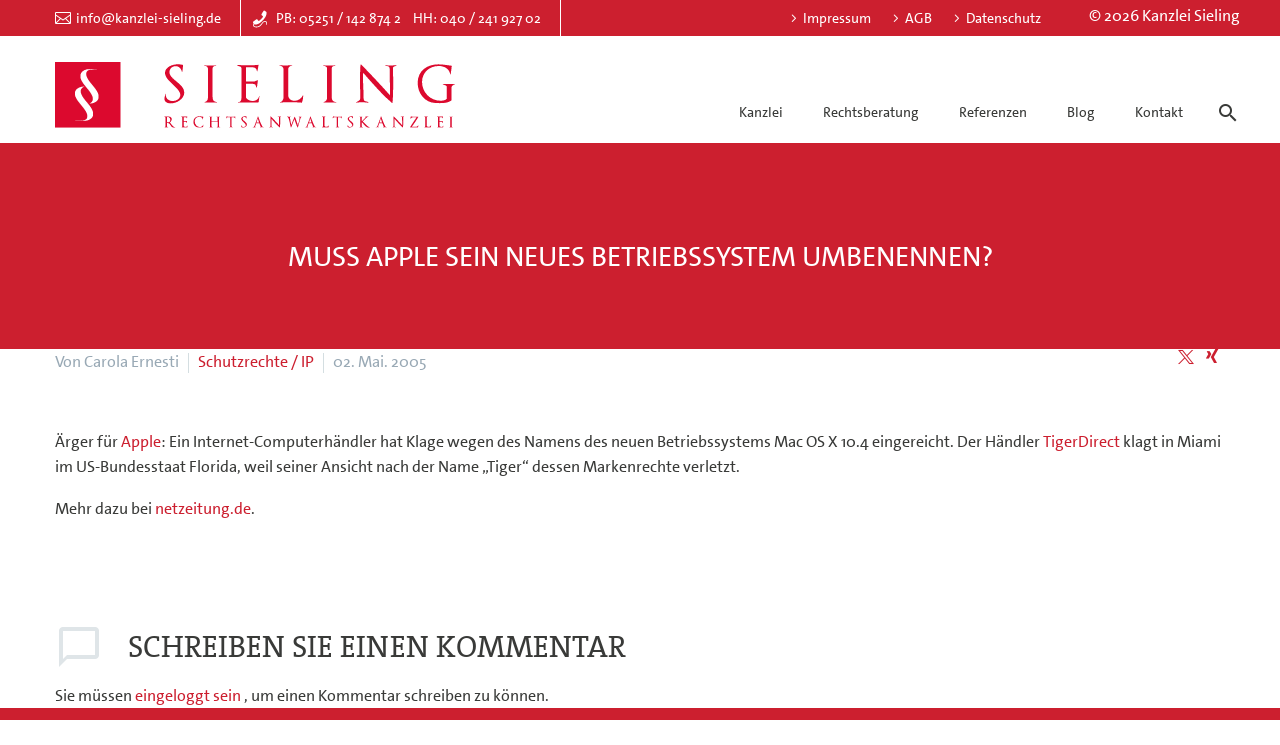

--- FILE ---
content_type: text/html; charset=UTF-8
request_url: https://www.kanzlei-sieling.de/2005/05/02/muss-aplle-sein-neues-betriebssystem-umbenennen/
body_size: 11983
content:
<!DOCTYPE html>
<!--[if IE 7]>
<html class="ie ie7" lang="de" xmlns:og="https://ogp.me/ns#" xmlns:fb="https://ogp.me/ns/fb#">
<![endif]-->
<!--[if IE 8]>
<html class="ie ie8" lang="de" xmlns:og="https://ogp.me/ns#" xmlns:fb="https://ogp.me/ns/fb#">
<![endif]-->
<!--[if !(IE 7) | !(IE 8) ]><!-->
<html lang="de" xmlns:og="https://ogp.me/ns#" xmlns:fb="https://ogp.me/ns/fb#">
<!--<![endif]-->
<head>
	<meta charset="UTF-8">

<!-- Diese Seite wurde optimiert mit wpSEO (https://www.wpseo.org). -->
<title>Muss Apple sein neues Betriebssystem umbenennen?</title>
<meta name="description" content="Ärger für Apple: Ein Internet-Computerhändler hat Klage wegen des Namens des neuen Betriebssystems Mac OS X 10.4 eingereicht. Der Händler ..." />
<link rel="canonical" href="https://www.kanzlei-sieling.de/2005/05/02/muss-aplle-sein-neues-betriebssystem-umbenennen/" />

	<meta name="viewport" content="width=device-width, initial-scale=1.0" />
	<link rel="profile" href="https://gmpg.org/xfn/11">
	<link rel="pingback" href="https://www.kanzlei-sieling.de/xmlrpc.php">
	<script>!function(e,c){e[c]=e[c]+(e[c]&&" ")+"quform-js"}(document.documentElement,"className");</script><style>.tgpli-background-inited { background-image: none !important; }img[data-tgpli-image-inited] { display:none !important;visibility:hidden !important; }</style>		<script type="text/javascript">
			window.tgpLazyItemsOptions = {
				visibilityOffset: 50,
				desktopEnable: true,
				mobileEnable: false			};
			window.tgpQueue = {
				nodes: [],
				add: function(id, data) {
					data = data || {};
					if (window.tgpLazyItems !== undefined) {
						if (this.nodes.length > 0) {
							window.tgpLazyItems.addNodes(this.flushNodes());
						}
						window.tgpLazyItems.addNode({
							node: document.getElementById(id),
							data: data
						});
					} else {
						this.nodes.push({
							node: document.getElementById(id),
							data: data
						});
					}
				},
				flushNodes: function() {
					return this.nodes.splice(0, this.nodes.length);
				}
			};
		</script>
		<script data-minify="1" type="text/javascript" async src="https://www.kanzlei-sieling.de/wp-content/cache/min/1/wp-content/themes/thegem/js/thegem-pagespeed-lazy-items.js?ver=1751266568"></script>
<link rel="alternate" type="application/rss+xml" title=" &raquo; Feed" href="https://www.kanzlei-sieling.de/feed/" />
<link rel="alternate" type="application/rss+xml" title=" &raquo; Kommentar-Feed" href="https://www.kanzlei-sieling.de/comments/feed/" />
<link rel="alternate" type="application/rss+xml" title=" &raquo; Muss Apple sein neues Betriebssystem umbenennen?-Kommentar-Feed" href="https://www.kanzlei-sieling.de/2005/05/02/muss-aplle-sein-neues-betriebssystem-umbenennen/feed/" />
<link rel="alternate" title="oEmbed (JSON)" type="application/json+oembed" href="https://www.kanzlei-sieling.de/wp-json/oembed/1.0/embed?url=https%3A%2F%2Fwww.kanzlei-sieling.de%2F2005%2F05%2F02%2Fmuss-aplle-sein-neues-betriebssystem-umbenennen%2F" />
<link rel="alternate" title="oEmbed (XML)" type="text/xml+oembed" href="https://www.kanzlei-sieling.de/wp-json/oembed/1.0/embed?url=https%3A%2F%2Fwww.kanzlei-sieling.de%2F2005%2F05%2F02%2Fmuss-aplle-sein-neues-betriebssystem-umbenennen%2F&#038;format=xml" />
<style id='wp-img-auto-sizes-contain-inline-css' type='text/css'>
img:is([sizes=auto i],[sizes^="auto," i]){contain-intrinsic-size:3000px 1500px}
/*# sourceURL=wp-img-auto-sizes-contain-inline-css */
</style>
<link data-minify="1" rel='stylesheet' id='layerslider-css' href='https://www.kanzlei-sieling.de/wp-content/cache/min/1/wp-content/plugins/LayerSlider/assets/static/layerslider/css/layerslider.css?ver=1751266568' type='text/css' media='all' />
<link data-minify="1" rel='stylesheet' id='thegem-preloader-css' href='https://www.kanzlei-sieling.de/wp-content/cache/min/1/wp-content/themes/thegem/css/thegem-preloader.css?ver=1751266568' type='text/css' media='all' />
<style id='thegem-preloader-inline-css' type='text/css'>

		body:not(.compose-mode) .gem-icon-style-gradient span,
		body:not(.compose-mode) .gem-icon .gem-icon-half-1,
		body:not(.compose-mode) .gem-icon .gem-icon-half-2 {
			opacity: 0 !important;
			}
/*# sourceURL=thegem-preloader-inline-css */
</style>
<link data-minify="1" rel='stylesheet' id='thegem-reset-css' href='https://www.kanzlei-sieling.de/wp-content/cache/min/1/wp-content/themes/thegem/css/thegem-reset.css?ver=1751266568' type='text/css' media='all' />
<link data-minify="1" rel='stylesheet' id='thegem-grid-css' href='https://www.kanzlei-sieling.de/wp-content/cache/min/1/wp-content/themes/thegem/css/thegem-grid.css?ver=1751266568' type='text/css' media='all' />
<link data-minify="1" rel='stylesheet' id='thegem-header-css' href='https://www.kanzlei-sieling.de/wp-content/cache/min/1/wp-content/themes/thegem/css/thegem-header.css?ver=1751266568' type='text/css' media='all' />
<link data-minify="1" rel='stylesheet' id='thegem-style-css' href='https://www.kanzlei-sieling.de/wp-content/cache/min/1/wp-content/themes/thegem/style.css?ver=1751266568' type='text/css' media='all' />
<link data-minify="1" rel='stylesheet' id='thegem-child-style-css' href='https://www.kanzlei-sieling.de/wp-content/cache/min/1/wp-content/themes/thegem-child/style.css?ver=1751266568' type='text/css' media='all' />
<link data-minify="1" rel='stylesheet' id='thegem-widgets-css' href='https://www.kanzlei-sieling.de/wp-content/cache/min/1/wp-content/themes/thegem/css/thegem-widgets.css?ver=1751266568' type='text/css' media='all' />
<link data-minify="1" rel='stylesheet' id='thegem-new-css-css' href='https://www.kanzlei-sieling.de/wp-content/cache/min/1/wp-content/themes/thegem/css/thegem-new-css.css?ver=1751266568' type='text/css' media='all' />
<link data-minify="1" rel='stylesheet' id='perevazka-css-css-css' href='https://www.kanzlei-sieling.de/wp-content/cache/min/1/wp-content/themes/thegem/css/thegem-perevazka-css.css?ver=1751266568' type='text/css' media='all' />

<link data-minify="1" rel='stylesheet' id='thegem-custom-css' href='https://www.kanzlei-sieling.de/wp-content/cache/min/1/wp-content/uploads/thegem/css/custom-kCM7GaCQ.css?ver=1751266568' type='text/css' media='all' />
<style id='thegem-custom-inline-css' type='text/css'>
#page-title {background-color: #CC1F2FFF;padding-top: 80px;padding-bottom: 80px;}#page-title h1,#page-title .title-rich-content {color: #FFFFFFFF;}.page-title-excerpt {color: #FFFFFFFF;margin-top: 18px;}#page-title .page-title-title {margin-top: 0px;}#page-title .page-title-title .styled-subtitle.light,#page-title .page-title-excerpt .styled-subtitle.light{ font-family: var(--thegem-to-light-title-font-family); font-style: normal; font-weight: normal;}#page-title .page-title-title .title-main-menu,#page-title .page-title-excerpt .title-main-menu{ font-family: var(--thegem-to-menu-font-family); font-style: var(--thegem-to-menu-font-style); font-weight: var(--thegem-to-menu-font-weight); text-transform: var(--thegem-to-menu-text-transform); font-size: var(--thegem-to-menu-font-size); line-height: var(--thegem-to-menu-line-height); letter-spacing: var(--thegem-to-menu-letter-spacing, 0);}#page-title .page-title-title .title-main-menu.light,#page-title .page-title-excerpt .title-main-menu.light{ font-family: var(--thegem-to-light-title-font-family); font-style: normal; font-weight: normal;}#page-title .page-title-title .title-body,#page-title .page-title-excerpt .title-body{ font-family: var(--thegem-to-body-font-family); font-style: var(--thegem-to-body-font-style); font-weight: var(--thegem-to-body-font-weight); text-transform: var(--thegem-to-body-text-transform, none); font-size: var(--thegem-to-body-font-size); line-height: var(--thegem-to-body-line-height); letter-spacing: var(--thegem-to-body-letter-spacing);}#page-title .page-title-title .title-body.light,#page-title .page-title-excerpt .title-body.light{ font-family: var(--thegem-to-light-title-font-family); font-style: normal; font-weight: normal;}#page-title .page-title-title .title-tiny-body,#page-title .page-title-excerpt .title-tiny-body{ font-family: var(--thegem-to-body-tiny-font-family); font-style: var(--thegem-to-body-tiny-font-style); font-weight: var(--thegem-to-body-tiny-font-weight); text-transform: var(--thegem-to-body-tiny-text-transform, none); font-size: var(--thegem-to-body-tiny-font-size); line-height: var(--thegem-to-body-tiny-line-height); letter-spacing: var(--thegem-to-body-tiny-letter-spacing);}#page-title .page-title-title .title-tiny-body.light,#page-title .page-title-excerpt .title-tiny-body.light{ font-family: var(--thegem-to-light-title-font-family); font-style: normal; font-weight: normal;}.page-title-inner,body .breadcrumbs{padding-left: 0px;padding-right: 0px;}body .breadcrumbs,body .breadcrumbs a,body .bc-devider:before {color: #99A9B5FF;}body .breadcrumbs .current {	color: #3C3950FF;	border-bottom: 3px solid #3C3950FF;}body .breadcrumbs a:hover {	color: #3C3950FF;}body .page-title-block .breadcrumbs-container{	text-align: center;}.page-breadcrumbs{	position: relative;	display: flex;	width: 100%;	align-items: center;	min-height: 70px;	z-index: 1;}.fullwidth-content > .page-breadcrumbs {	padding-left: 21px;	padding-right: 21px;}.page-breadcrumbs.page-breadcrumbs--left{	justify-content: flex-start;	text-align: left;}.page-breadcrumbs.page-breadcrumbs--center{	justify-content: center;	text-align: center;}.page-breadcrumbs.page-breadcrumbs--right{	justify-content: flex-end;	text-align: right;}.page-breadcrumbs ul{	display: flex;	flex-wrap: wrap;	padding: 0;	margin: 0;	list-style-type: none;}.page-breadcrumbs ul li{	position: relative;}.page-breadcrumbs ul li:not(:last-child){	padding-right: 20px;	margin-right: 5px;}.page-breadcrumbs ul li:not(:last-child):after{	font-family: 'thegem-icons';	content: '\e601';	position: absolute;	right: 0;	top: 50%;	transform: translateY(-50%);	line-height: 1;}.page-breadcrumbs ul li a,.page-breadcrumbs ul li:not(:last-child):after{	color: #99A9B5FF;}.page-breadcrumbs ul li{	color: #3C3950FF;}.page-breadcrumbs ul li a:hover{	color: #3C3950FF;}.block-content {padding-top: 10px;}.block-content:last-of-type {padding-bottom: 110px;}.gem-slideshow,.slideshow-preloader {}#top-area {	display: block;}@media (max-width: 991px) {#page-title {padding-top: 80px;padding-bottom: 80px;}.page-title-inner, body .breadcrumbs{padding-left: 0px;padding-right: 0px;}.page-title-excerpt {margin-top: 18px;}#page-title .page-title-title {margin-top: 0px;}.block-content {}.block-content:last-of-type {}#top-area {	display: block;}}@media (max-width: 767px) {#page-title {padding-top: 80px;padding-bottom: 80px;}.page-title-inner,body .breadcrumbs{padding-left: 0px;padding-right: 0px;}.page-title-excerpt {margin-top: 18px;}#page-title .page-title-title {margin-top: 0px;}.block-content {}.block-content:last-of-type {}#top-area {	display: none;}}
/*# sourceURL=thegem-custom-inline-css */
</style>
<link data-minify="1" rel='stylesheet' id='js_composer_front-css' href='https://www.kanzlei-sieling.de/wp-content/cache/min/1/wp-content/plugins/js_composer/assets/css/js_composer.min.css?ver=1751266568' type='text/css' media='all' />
<link data-minify="1" rel='stylesheet' id='thegem_js_composer_front-css' href='https://www.kanzlei-sieling.de/wp-content/cache/min/1/wp-content/themes/thegem/css/thegem-js_composer_columns.css?ver=1751266568' type='text/css' media='all' />
<link data-minify="1" rel='stylesheet' id='thegem-additional-blog-1-css' href='https://www.kanzlei-sieling.de/wp-content/cache/min/1/wp-content/themes/thegem/css/thegem-additional-blog-1.css?ver=1751266568' type='text/css' media='all' />
<link rel='stylesheet' id='jquery-fancybox-css' href='https://www.kanzlei-sieling.de/wp-content/themes/thegem/js/fancyBox/jquery.fancybox.min.css?ver=5.11.1' type='text/css' media='all' />
<link data-minify="1" rel='stylesheet' id='thegem-vc_elements-css' href='https://www.kanzlei-sieling.de/wp-content/cache/min/1/wp-content/themes/thegem/css/thegem-vc_elements.css?ver=1751266568' type='text/css' media='all' />
<link rel='stylesheet' id='wp-block-library-css' href='https://www.kanzlei-sieling.de/wp-includes/css/dist/block-library/style.min.css?ver=6.9' type='text/css' media='all' />
<style id='global-styles-inline-css' type='text/css'>
:root{--wp--preset--aspect-ratio--square: 1;--wp--preset--aspect-ratio--4-3: 4/3;--wp--preset--aspect-ratio--3-4: 3/4;--wp--preset--aspect-ratio--3-2: 3/2;--wp--preset--aspect-ratio--2-3: 2/3;--wp--preset--aspect-ratio--16-9: 16/9;--wp--preset--aspect-ratio--9-16: 9/16;--wp--preset--color--black: #000000;--wp--preset--color--cyan-bluish-gray: #abb8c3;--wp--preset--color--white: #ffffff;--wp--preset--color--pale-pink: #f78da7;--wp--preset--color--vivid-red: #cf2e2e;--wp--preset--color--luminous-vivid-orange: #ff6900;--wp--preset--color--luminous-vivid-amber: #fcb900;--wp--preset--color--light-green-cyan: #7bdcb5;--wp--preset--color--vivid-green-cyan: #00d084;--wp--preset--color--pale-cyan-blue: #8ed1fc;--wp--preset--color--vivid-cyan-blue: #0693e3;--wp--preset--color--vivid-purple: #9b51e0;--wp--preset--gradient--vivid-cyan-blue-to-vivid-purple: linear-gradient(135deg,rgb(6,147,227) 0%,rgb(155,81,224) 100%);--wp--preset--gradient--light-green-cyan-to-vivid-green-cyan: linear-gradient(135deg,rgb(122,220,180) 0%,rgb(0,208,130) 100%);--wp--preset--gradient--luminous-vivid-amber-to-luminous-vivid-orange: linear-gradient(135deg,rgb(252,185,0) 0%,rgb(255,105,0) 100%);--wp--preset--gradient--luminous-vivid-orange-to-vivid-red: linear-gradient(135deg,rgb(255,105,0) 0%,rgb(207,46,46) 100%);--wp--preset--gradient--very-light-gray-to-cyan-bluish-gray: linear-gradient(135deg,rgb(238,238,238) 0%,rgb(169,184,195) 100%);--wp--preset--gradient--cool-to-warm-spectrum: linear-gradient(135deg,rgb(74,234,220) 0%,rgb(151,120,209) 20%,rgb(207,42,186) 40%,rgb(238,44,130) 60%,rgb(251,105,98) 80%,rgb(254,248,76) 100%);--wp--preset--gradient--blush-light-purple: linear-gradient(135deg,rgb(255,206,236) 0%,rgb(152,150,240) 100%);--wp--preset--gradient--blush-bordeaux: linear-gradient(135deg,rgb(254,205,165) 0%,rgb(254,45,45) 50%,rgb(107,0,62) 100%);--wp--preset--gradient--luminous-dusk: linear-gradient(135deg,rgb(255,203,112) 0%,rgb(199,81,192) 50%,rgb(65,88,208) 100%);--wp--preset--gradient--pale-ocean: linear-gradient(135deg,rgb(255,245,203) 0%,rgb(182,227,212) 50%,rgb(51,167,181) 100%);--wp--preset--gradient--electric-grass: linear-gradient(135deg,rgb(202,248,128) 0%,rgb(113,206,126) 100%);--wp--preset--gradient--midnight: linear-gradient(135deg,rgb(2,3,129) 0%,rgb(40,116,252) 100%);--wp--preset--font-size--small: 13px;--wp--preset--font-size--medium: 20px;--wp--preset--font-size--large: 36px;--wp--preset--font-size--x-large: 42px;--wp--preset--spacing--20: 0.44rem;--wp--preset--spacing--30: 0.67rem;--wp--preset--spacing--40: 1rem;--wp--preset--spacing--50: 1.5rem;--wp--preset--spacing--60: 2.25rem;--wp--preset--spacing--70: 3.38rem;--wp--preset--spacing--80: 5.06rem;--wp--preset--shadow--natural: 6px 6px 9px rgba(0, 0, 0, 0.2);--wp--preset--shadow--deep: 12px 12px 50px rgba(0, 0, 0, 0.4);--wp--preset--shadow--sharp: 6px 6px 0px rgba(0, 0, 0, 0.2);--wp--preset--shadow--outlined: 6px 6px 0px -3px rgb(255, 255, 255), 6px 6px rgb(0, 0, 0);--wp--preset--shadow--crisp: 6px 6px 0px rgb(0, 0, 0);}:where(.is-layout-flex){gap: 0.5em;}:where(.is-layout-grid){gap: 0.5em;}body .is-layout-flex{display: flex;}.is-layout-flex{flex-wrap: wrap;align-items: center;}.is-layout-flex > :is(*, div){margin: 0;}body .is-layout-grid{display: grid;}.is-layout-grid > :is(*, div){margin: 0;}:where(.wp-block-columns.is-layout-flex){gap: 2em;}:where(.wp-block-columns.is-layout-grid){gap: 2em;}:where(.wp-block-post-template.is-layout-flex){gap: 1.25em;}:where(.wp-block-post-template.is-layout-grid){gap: 1.25em;}.has-black-color{color: var(--wp--preset--color--black) !important;}.has-cyan-bluish-gray-color{color: var(--wp--preset--color--cyan-bluish-gray) !important;}.has-white-color{color: var(--wp--preset--color--white) !important;}.has-pale-pink-color{color: var(--wp--preset--color--pale-pink) !important;}.has-vivid-red-color{color: var(--wp--preset--color--vivid-red) !important;}.has-luminous-vivid-orange-color{color: var(--wp--preset--color--luminous-vivid-orange) !important;}.has-luminous-vivid-amber-color{color: var(--wp--preset--color--luminous-vivid-amber) !important;}.has-light-green-cyan-color{color: var(--wp--preset--color--light-green-cyan) !important;}.has-vivid-green-cyan-color{color: var(--wp--preset--color--vivid-green-cyan) !important;}.has-pale-cyan-blue-color{color: var(--wp--preset--color--pale-cyan-blue) !important;}.has-vivid-cyan-blue-color{color: var(--wp--preset--color--vivid-cyan-blue) !important;}.has-vivid-purple-color{color: var(--wp--preset--color--vivid-purple) !important;}.has-black-background-color{background-color: var(--wp--preset--color--black) !important;}.has-cyan-bluish-gray-background-color{background-color: var(--wp--preset--color--cyan-bluish-gray) !important;}.has-white-background-color{background-color: var(--wp--preset--color--white) !important;}.has-pale-pink-background-color{background-color: var(--wp--preset--color--pale-pink) !important;}.has-vivid-red-background-color{background-color: var(--wp--preset--color--vivid-red) !important;}.has-luminous-vivid-orange-background-color{background-color: var(--wp--preset--color--luminous-vivid-orange) !important;}.has-luminous-vivid-amber-background-color{background-color: var(--wp--preset--color--luminous-vivid-amber) !important;}.has-light-green-cyan-background-color{background-color: var(--wp--preset--color--light-green-cyan) !important;}.has-vivid-green-cyan-background-color{background-color: var(--wp--preset--color--vivid-green-cyan) !important;}.has-pale-cyan-blue-background-color{background-color: var(--wp--preset--color--pale-cyan-blue) !important;}.has-vivid-cyan-blue-background-color{background-color: var(--wp--preset--color--vivid-cyan-blue) !important;}.has-vivid-purple-background-color{background-color: var(--wp--preset--color--vivid-purple) !important;}.has-black-border-color{border-color: var(--wp--preset--color--black) !important;}.has-cyan-bluish-gray-border-color{border-color: var(--wp--preset--color--cyan-bluish-gray) !important;}.has-white-border-color{border-color: var(--wp--preset--color--white) !important;}.has-pale-pink-border-color{border-color: var(--wp--preset--color--pale-pink) !important;}.has-vivid-red-border-color{border-color: var(--wp--preset--color--vivid-red) !important;}.has-luminous-vivid-orange-border-color{border-color: var(--wp--preset--color--luminous-vivid-orange) !important;}.has-luminous-vivid-amber-border-color{border-color: var(--wp--preset--color--luminous-vivid-amber) !important;}.has-light-green-cyan-border-color{border-color: var(--wp--preset--color--light-green-cyan) !important;}.has-vivid-green-cyan-border-color{border-color: var(--wp--preset--color--vivid-green-cyan) !important;}.has-pale-cyan-blue-border-color{border-color: var(--wp--preset--color--pale-cyan-blue) !important;}.has-vivid-cyan-blue-border-color{border-color: var(--wp--preset--color--vivid-cyan-blue) !important;}.has-vivid-purple-border-color{border-color: var(--wp--preset--color--vivid-purple) !important;}.has-vivid-cyan-blue-to-vivid-purple-gradient-background{background: var(--wp--preset--gradient--vivid-cyan-blue-to-vivid-purple) !important;}.has-light-green-cyan-to-vivid-green-cyan-gradient-background{background: var(--wp--preset--gradient--light-green-cyan-to-vivid-green-cyan) !important;}.has-luminous-vivid-amber-to-luminous-vivid-orange-gradient-background{background: var(--wp--preset--gradient--luminous-vivid-amber-to-luminous-vivid-orange) !important;}.has-luminous-vivid-orange-to-vivid-red-gradient-background{background: var(--wp--preset--gradient--luminous-vivid-orange-to-vivid-red) !important;}.has-very-light-gray-to-cyan-bluish-gray-gradient-background{background: var(--wp--preset--gradient--very-light-gray-to-cyan-bluish-gray) !important;}.has-cool-to-warm-spectrum-gradient-background{background: var(--wp--preset--gradient--cool-to-warm-spectrum) !important;}.has-blush-light-purple-gradient-background{background: var(--wp--preset--gradient--blush-light-purple) !important;}.has-blush-bordeaux-gradient-background{background: var(--wp--preset--gradient--blush-bordeaux) !important;}.has-luminous-dusk-gradient-background{background: var(--wp--preset--gradient--luminous-dusk) !important;}.has-pale-ocean-gradient-background{background: var(--wp--preset--gradient--pale-ocean) !important;}.has-electric-grass-gradient-background{background: var(--wp--preset--gradient--electric-grass) !important;}.has-midnight-gradient-background{background: var(--wp--preset--gradient--midnight) !important;}.has-small-font-size{font-size: var(--wp--preset--font-size--small) !important;}.has-medium-font-size{font-size: var(--wp--preset--font-size--medium) !important;}.has-large-font-size{font-size: var(--wp--preset--font-size--large) !important;}.has-x-large-font-size{font-size: var(--wp--preset--font-size--x-large) !important;}
/*# sourceURL=global-styles-inline-css */
</style>

<style id='classic-theme-styles-inline-css' type='text/css'>
/*! This file is auto-generated */
.wp-block-button__link{color:#fff;background-color:#32373c;border-radius:9999px;box-shadow:none;text-decoration:none;padding:calc(.667em + 2px) calc(1.333em + 2px);font-size:1.125em}.wp-block-file__button{background:#32373c;color:#fff;text-decoration:none}
/*# sourceURL=/wp-includes/css/classic-themes.min.css */
</style>
<link data-minify="1" rel='stylesheet' id='pruefsiegel_zertifikat-css' href='https://www.kanzlei-sieling.de/wp-content/cache/min/1/wp-content/plugins/lawyer-checked-website/assets/css/pruefsiegel-zertifikat.css?ver=1751266568' type='text/css' media='all' />
<link data-minify="1" rel='stylesheet' id='quform-css' href='https://www.kanzlei-sieling.de/wp-content/cache/min/1/wp-content/plugins/quform/cache/quform.css?ver=1751266568' type='text/css' media='all' />
<link rel='stylesheet' id='cf7-pdf-generation-public-css-css' href='https://www.kanzlei-sieling.de/wp-content/plugins/generate-pdf-using-contact-form-7/assets/css/cf7-pdf-generation-public-min.css?ver=1.2' type='text/css' media='all' />
<script type="text/javascript">function fullHeightRow() {
			var fullHeight,
				offsetTop,
				element = document.getElementsByClassName('vc_row-o-full-height')[0];
			if (element) {
				fullHeight = window.innerHeight;
				offsetTop = window.pageYOffset + element.getBoundingClientRect().top;
				if (offsetTop < fullHeight) {
					fullHeight = 100 - offsetTop / (fullHeight / 100);
					element.style.minHeight = fullHeight + 'vh'
				}
			}
		}</script><script type="text/javascript" src="https://www.kanzlei-sieling.de/wp-includes/js/jquery/jquery.min.js?ver=3.7.1" id="jquery-core-js"></script>
<script type="text/javascript" src="https://www.kanzlei-sieling.de/wp-includes/js/jquery/jquery-migrate.min.js?ver=3.4.1" id="jquery-migrate-js"></script>
<script data-minify="1" type="text/javascript" src="https://www.kanzlei-sieling.de/wp-content/cache/min/1/wp-content/plugins/lawyer-checked-website/assets/js/pruefsiegel-zertifikat.js?ver=1751266568" id="pruefsiegel_zertifikat-js"></script>
<script type="text/javascript" src="https://www.kanzlei-sieling.de/wp-content/plugins/generate-pdf-using-contact-form-7/assets/js/cf7-pdf-generation-public-min.js?ver=1.2" id="cf7-pdf-generation-public-js-js"></script>
<script></script><meta name="generator" content="Powered by LayerSlider 8.1.2 - Build Heros, Sliders, and Popups. Create Animations and Beautiful, Rich Web Content as Easy as Never Before on WordPress." />
<!-- LayerSlider updates and docs at: https://layerslider.com -->
<link rel="https://api.w.org/" href="https://www.kanzlei-sieling.de/wp-json/" /><link rel="alternate" title="JSON" type="application/json" href="https://www.kanzlei-sieling.de/wp-json/wp/v2/posts/935" /><link rel="EditURI" type="application/rsd+xml" title="RSD" href="https://www.kanzlei-sieling.de/xmlrpc.php?rsd" />

<link rel='shortlink' href='https://www.kanzlei-sieling.de/?p=935' />
<meta name="generator" content="Powered by WPBakery Page Builder - drag and drop page builder for WordPress."/>
<link rel="icon" href="https://www.kanzlei-sieling.de/wp-content/uploads/2023/09/favicon.png" sizes="32x32" />
<link rel="icon" href="https://www.kanzlei-sieling.de/wp-content/uploads/2023/09/favicon.png" sizes="192x192" />
<link rel="apple-touch-icon" href="https://www.kanzlei-sieling.de/wp-content/uploads/2023/09/favicon.png" />
<meta name="msapplication-TileImage" content="https://www.kanzlei-sieling.de/wp-content/uploads/2023/09/favicon.png" />
<script>if(document.querySelector('[data-type="vc_custom-css"]')) {document.head.appendChild(document.querySelector('[data-type="vc_custom-css"]'));}</script>		<style type="text/css" id="wp-custom-css">
			/* Skip-Link unsichtbar machen */
a.scroll-to-content {
  position: absolute;
  left: -9999px;
  top: auto;
  width: 1px;
  height: 1px;
  overflow: hidden;
}

/* Bei Tastaturfokus sichtbar machen */
a.scroll-to-content:focus {
  position: absolute;
  left: 0;
  top: 0;
  width: auto;
  height: auto;
  padding: 0.75rem 1rem;
  background: #000;
  color: #fff;
  z-index: 9999;
}		</style>
		<noscript><style> .wpb_animate_when_almost_visible { opacity: 1; }</style></noscript>
<meta property="og:title" content="Muss Apple sein neues Betriebssystem umbenennen?"/>
<meta property="og:description" content="Ärger für Apple: Ein Internet-Computerhändler hat Klage wegen des Namens des neuen Betriebssystems Mac OS X 10.4 eingereicht. Der Händler TigerDirect klagt in Miami im US-Bundesstaat Florida, weil seiner Ansicht nach der Name &quot;Tiger&quot; dessen Markenrechte verletzt. Mehr dazu bei netzeitu"/>
<meta property="og:site_name" content=""/>
<meta property="og:type" content="article"/>
<meta property="og:url" content="https://www.kanzlei-sieling.de/2005/05/02/muss-aplle-sein-neues-betriebssystem-umbenennen/"/>

<meta itemprop="name" content="Muss Apple sein neues Betriebssystem umbenennen?"/>
<meta itemprop="description" content="Ärger für Apple: Ein Internet-Computerhändler hat Klage wegen des Namens des neuen Betriebssystems Mac OS X 10.4 eingereicht. Der Händler TigerDirect klagt in Miami im US-Bundesstaat Florida, weil seiner Ansicht nach der Name &quot;Tiger&quot; dessen Markenrechte verletzt. Mehr dazu bei netzeitu"/>
	</head>


<body class="wp-singular post-template-default single single-post postid-935 single-format-standard wp-theme-thegem wp-child-theme-thegem-child fullscreen-search wpb-js-composer js-comp-ver-8.7.2 vc_responsive">

	<script type="text/javascript">
		var gemSettings = {"isTouch":"","forcedLasyDisabled":"","tabletPortrait":"1","tabletLandscape":"","topAreaMobileDisable":"","parallaxDisabled":"","fillTopArea":"","themePath":"https:\/\/www.kanzlei-sieling.de\/wp-content\/themes\/thegem","rootUrl":"https:\/\/www.kanzlei-sieling.de","mobileEffectsEnabled":"","isRTL":""};
		(function() {
    function isTouchDevice() {
        return (('ontouchstart' in window) ||
            (navigator.MaxTouchPoints > 0) ||
            (navigator.msMaxTouchPoints > 0));
    }

    window.gemSettings.isTouch = isTouchDevice();

    function userAgentDetection() {
        var ua = navigator.userAgent.toLowerCase(),
        platform = navigator.platform.toLowerCase(),
        UA = ua.match(/(opera|ie|firefox|chrome|version)[\s\/:]([\w\d\.]+)?.*?(safari|version[\s\/:]([\w\d\.]+)|$)/) || [null, 'unknown', 0],
        mode = UA[1] == 'ie' && document.documentMode;

        window.gemBrowser = {
            name: (UA[1] == 'version') ? UA[3] : UA[1],
            version: UA[2],
            platform: {
                name: ua.match(/ip(?:ad|od|hone)/) ? 'ios' : (ua.match(/(?:webos|android)/) || platform.match(/mac|win|linux/) || ['other'])[0]
                }
        };
            }

    window.updateGemClientSize = function() {
        if (window.gemOptions == null || window.gemOptions == undefined) {
            window.gemOptions = {
                first: false,
                clientWidth: 0,
                clientHeight: 0,
                innerWidth: -1
            };
        }

        window.gemOptions.clientWidth = window.innerWidth || document.documentElement.clientWidth;
        if (document.body != null && !window.gemOptions.clientWidth) {
            window.gemOptions.clientWidth = document.body.clientWidth;
        }

        window.gemOptions.clientHeight = window.innerHeight || document.documentElement.clientHeight;
        if (document.body != null && !window.gemOptions.clientHeight) {
            window.gemOptions.clientHeight = document.body.clientHeight;
        }
    };

    window.updateGemInnerSize = function(width) {
        window.gemOptions.innerWidth = width != undefined ? width : (document.body != null ? document.body.clientWidth : 0);
    };

    userAgentDetection();
    window.updateGemClientSize(true);

    window.gemSettings.lasyDisabled = window.gemSettings.forcedLasyDisabled || (!window.gemSettings.mobileEffectsEnabled && (window.gemSettings.isTouch || window.gemOptions.clientWidth <= 800));
})();
		(function() {
    if (window.gemBrowser.name == 'safari') {
        try {
            var safariVersion = parseInt(window.gemBrowser.version);
        } catch(e) {
            var safariVersion = 0;
        }
        if (safariVersion >= 9) {
            window.gemSettings.parallaxDisabled = true;
            window.gemSettings.fillTopArea = true;
        }
    }
})();
		(function() {
    var fullwithData = {
        page: null,
        pageWidth: 0,
        pageOffset: {},
        fixVcRow: true,
        pagePaddingLeft: 0
    };

    function updateFullwidthData() {
        fullwithData.pageOffset = fullwithData.page.getBoundingClientRect();
        fullwithData.pageWidth = parseFloat(fullwithData.pageOffset.width);
        fullwithData.pagePaddingLeft = 0;

        if (fullwithData.page.className.indexOf('vertical-header') != -1) {
            fullwithData.pagePaddingLeft = 45;
            if (fullwithData.pageWidth >= 1600) {
                fullwithData.pagePaddingLeft = 360;
            }
            if (fullwithData.pageWidth < 980) {
                fullwithData.pagePaddingLeft = 0;
            }
        }
    }

    function gem_fix_fullwidth_position(element) {
        if (element == null) {
            return false;
        }

        if (fullwithData.page == null) {
            fullwithData.page = document.getElementById('page');
            updateFullwidthData();
        }

        /*if (fullwithData.pageWidth < 1170) {
            return false;
        }*/

        if (!fullwithData.fixVcRow) {
            return false;
        }

        if (element.previousElementSibling != null && element.previousElementSibling != undefined && element.previousElementSibling.className.indexOf('fullwidth-block') == -1) {
            var elementParentViewportOffset = element.previousElementSibling.getBoundingClientRect();
        } else {
            var elementParentViewportOffset = element.parentNode.getBoundingClientRect();
        }

        /*if (elementParentViewportOffset.top > window.gemOptions.clientHeight) {
            fullwithData.fixVcRow = false;
            return false;
        }*/

        if (element.className.indexOf('vc_row') != -1) {
            var elementMarginLeft = -21;
            var elementMarginRight = -21;
        } else {
            var elementMarginLeft = 0;
            var elementMarginRight = 0;
        }

        var offset = parseInt(fullwithData.pageOffset.left + 0.5) - parseInt((elementParentViewportOffset.left < 0 ? 0 : elementParentViewportOffset.left) + 0.5) - elementMarginLeft + fullwithData.pagePaddingLeft;
        var offsetKey = window.gemSettings.isRTL ? 'right' : 'left';

        element.style.position = 'relative';
        element.style[offsetKey] = offset + 'px';
        element.style.width = fullwithData.pageWidth - fullwithData.pagePaddingLeft + 'px';

        if (element.className.indexOf('vc_row') == -1) {
            element.setAttribute('data-fullwidth-updated', 1);
        }

        if (element.className.indexOf('vc_row') != -1 && element.className.indexOf('vc_section') == -1 && !element.hasAttribute('data-vc-stretch-content')) {
            var el_full = element.parentNode.querySelector('.vc_row-full-width-before');
            var padding = -1 * offset;
            0 > padding && (padding = 0);
            var paddingRight = fullwithData.pageWidth - padding - el_full.offsetWidth + elementMarginLeft + elementMarginRight;
            0 > paddingRight && (paddingRight = 0);
            element.style.paddingLeft = padding + 'px';
            element.style.paddingRight = paddingRight + 'px';
        }
    }

    window.gem_fix_fullwidth_position = gem_fix_fullwidth_position;

    document.addEventListener('DOMContentLoaded', function() {
        var classes = [];

        if (window.gemSettings.isTouch) {
            document.body.classList.add('thegem-touch');
        }

        if (window.gemSettings.lasyDisabled && !window.gemSettings.forcedLasyDisabled) {
            document.body.classList.add('thegem-effects-disabled');
        }
    });

    if (window.gemSettings.parallaxDisabled) {
        var head  = document.getElementsByTagName('head')[0],
            link  = document.createElement('style');
        link.rel  = 'stylesheet';
        link.type = 'text/css';
        link.innerHTML = ".fullwidth-block.fullwidth-block-parallax-fixed .fullwidth-block-background { background-attachment: scroll !important; }";
        head.appendChild(link);
    }
})();

(function() {
    setTimeout(function() {
        var preloader = document.getElementById('page-preloader');
        if (preloader != null && preloader != undefined) {
            preloader.className += ' preloader-loaded';
        }
    }, window.pagePreloaderHideTime || 1000);
})();
	</script>
	


<div id="page" class="layout-fullwidth header-style-1">

	<a href="#main" class="scroll-to-content">Skip to main content</a>

			<a href="#page" class="scroll-top-button">Scroll Top</a>
	
	
					<div class="top-area-background top-area-scroll-hide">
				<div id="top-area" class="top-area top-area-style-default top-area-alignment-left">
	<div class="container">
		<div class="top-area-items inline-inside">
							<div class="top-area-block top-area-contacts"><div class="gem-contacts inline-inside"><div class="gem-contacts-item gem-contacts-email"><a href="mailto:info@kanzlei-sieling.de">info@kanzlei-sieling.de</a></div></div></div>
						<div class="top-area-block top-area-contacts">
				<div class="gem-contacts inline-inside">
					<div class="gem-contacts-item gem-contacts-phone-custom">
						<a href="tel:05251-1428742">PB: 05251 / 142 874 2</a> &nbsp;&nbsp;&nbsp;<a href="tel:040-24192702">HH: 040 / 241 927 02</a>
					</div>
				</div>
			</div>
						
			<div class="top-area-block top-area-copyright">
				<div class="gem-contacts inline-inside">
					<div class="gem-contacts-item gem-contacts-phone-custom">
						©  2026  Kanzlei Sieling
					</div>
				</div>
			</div>

							<div class="top-area-block top-area-menu">
											<nav id="top-area-menu">
							<ul id="top-area-navigation" class="nav-menu styled inline-inside"><li id="menu-item-24955" class="menu-item menu-item-type-post_type menu-item-object-page menu-item-24955"><a href="https://www.kanzlei-sieling.de/impressum/">Impressum</a></li>
<li id="menu-item-24954" class="menu-item menu-item-type-post_type menu-item-object-page menu-item-24954"><a href="https://www.kanzlei-sieling.de/agb/">AGB</a></li>
<li id="menu-item-26046" class="menu-item menu-item-type-post_type menu-item-object-page menu-item-26046"><a href="https://www.kanzlei-sieling.de/datenschutz/">Datenschutz</a></li>
</ul>						</nav>
														</div>
			
		</div>
	</div>
</div>			</div>
		
		<div id="site-header-wrapper"  class="  " >
			
			
			<header id="site-header" class="site-header animated-header mobile-menu-layout-default" role="banner">
								
				<div class="header-background">
					<div class="container">
						<div class="header-main logo-position-left header-layout-default header-style-1">
																							<div class="site-title">
											<div class="site-logo" style="width:400px;">
			<a href="https://www.kanzlei-sieling.de/" rel="home" aria-label="Homepage">
									<span class="logo"><img src="https://www.kanzlei-sieling.de/wp-content/uploads/2018/01/logo-kanzlei-sieling.svg" srcset="https://www.kanzlei-sieling.de/wp-content/uploads/2018/01/logo-kanzlei-sieling.svg 1x,https://www.kanzlei-sieling.de/wp-content/uploads/2018/01/logo-kanzlei-sieling.svg 2x,https://www.kanzlei-sieling.de/wp-content/uploads/2018/01/logo-kanzlei-sieling.svg 3x" alt="" style="width:400px;" class="tgp-exclude default"/><img src="https://www.kanzlei-sieling.de/wp-content/uploads/2018/01/logo-kanzlei-sieling.svg" srcset="https://www.kanzlei-sieling.de/wp-content/uploads/2018/01/logo-kanzlei-sieling.svg 1x,https://www.kanzlei-sieling.de/wp-content/uploads/2018/01/logo-kanzlei-sieling.svg 2x,https://www.kanzlei-sieling.de/wp-content/uploads/2018/01/logo-kanzlei-sieling.svg 3x" alt="" style="width:210px;" class="tgp-exclude small"/></span>
							</a>
		</div>
										</div>
																											<nav id="primary-navigation" class="site-navigation primary-navigation" role="navigation">
											<button class="menu-toggle dl-trigger">Primary Menu<span class="menu-line-1"></span><span class="menu-line-2"></span><span class="menu-line-3"></span></button>																							<ul id="primary-menu" class="nav-menu styled no-responsive dl-menu"><li id="menu-item-24601" class="menu-item menu-item-type-post_type menu-item-object-page menu-item-has-children menu-item-parent menu-item-24601 megamenu-first-element"><a href="https://www.kanzlei-sieling.de/kanzlei/" aria-haspopup="true" aria-expanded="false">Kanzlei</a><span class="menu-item-parent-toggle" tabindex="0"></span>
<ul class="sub-menu styled dl-submenu">
	<li id="menu-item-25529" class="menu-item menu-item-type-post_type menu-item-object-page menu-item-25529 megamenu-first-element"><a href="https://www.kanzlei-sieling.de/kanzlei/ueberblick/">Überblick</a></li>
	<li id="menu-item-24684" class="menu-item menu-item-type-post_type menu-item-object-page menu-item-24684 megamenu-first-element mobile-clickable"><a href="https://www.kanzlei-sieling.de/rechtsanwaelte/carola-sieling/">Carola Sieling</a></li>
	<li id="menu-item-25476" class="menu-item menu-item-type-post_type menu-item-object-page menu-item-25476 megamenu-first-element mobile-clickable"><a href="https://www.kanzlei-sieling.de/rechtsanwaelte/bianca-vitting/">Bianca Vitting</a></li>
	<li id="menu-item-25479" class="menu-item menu-item-type-post_type menu-item-object-page menu-item-25479 megamenu-first-element mobile-clickable"><a href="https://www.kanzlei-sieling.de/rechtsanwaelte/anne-kathrin-titze/">Anne-Kathrin Titze</a></li>
	<li id="menu-item-25483" class="menu-item menu-item-type-post_type menu-item-object-page menu-item-25483 megamenu-first-element"><a href="https://www.kanzlei-sieling.de/kanzlei/karriere/">Karriere</a></li>
</ul>
</li>
<li id="menu-item-25233" class="menu-item menu-item-type-post_type menu-item-object-page menu-item-has-children menu-item-parent menu-item-25233 megamenu-first-element"><a href="https://www.kanzlei-sieling.de/rechtsberatung/" aria-haspopup="true" aria-expanded="false">Rechtsberatung</a><span class="menu-item-parent-toggle" tabindex="0"></span>
<ul class="sub-menu styled dl-submenu">
	<li id="menu-item-25575" class="menu-item menu-item-type-post_type menu-item-object-page menu-item-25575 megamenu-first-element"><a href="https://www.kanzlei-sieling.de/rechtsberatung/ueberblick/">Überblick</a></li>
	<li id="menu-item-25034" class="menu-item menu-item-type-post_type menu-item-object-page menu-item-25034 megamenu-first-element"><a href="https://www.kanzlei-sieling.de/it-recht/">IT-Recht</a></li>
	<li id="menu-item-25523" class="menu-item menu-item-type-post_type menu-item-object-page menu-item-25523 megamenu-first-element"><a href="https://www.kanzlei-sieling.de/datenschutzrecht/">Datenschutzrecht</a></li>
	<li id="menu-item-27535" class="menu-item menu-item-type-post_type menu-item-object-page menu-item-27535 megamenu-first-element"><a href="https://www.kanzlei-sieling.de/ki-compliance/">KI-Compliance</a></li>
	<li id="menu-item-25518" class="menu-item menu-item-type-post_type menu-item-object-page menu-item-25518 megamenu-first-element"><a href="https://www.kanzlei-sieling.de/kanzlei/schulungsangebot/">Schulungsangebot</a></li>
	<li id="menu-item-25519" class="menu-item menu-item-type-post_type menu-item-object-page menu-item-25519 megamenu-first-element"><a href="https://www.kanzlei-sieling.de/arbeitsrecht/">Arbeitsrecht</a></li>
	<li id="menu-item-25526" class="menu-item menu-item-type-post_type menu-item-object-page menu-item-25526 megamenu-first-element"><a href="https://www.kanzlei-sieling.de/e-commerce-recht/">E-Commerce Recht</a></li>
	<li id="menu-item-25522" class="menu-item menu-item-type-post_type menu-item-object-page menu-item-25522 megamenu-first-element"><a href="https://www.kanzlei-sieling.de/inkasso-rechte/">Inkasso</a></li>
	<li id="menu-item-25520" class="menu-item menu-item-type-post_type menu-item-object-page menu-item-25520 megamenu-first-element"><a href="https://www.kanzlei-sieling.de/markenrecht/">Markenrecht</a></li>
	<li id="menu-item-25524" class="menu-item menu-item-type-post_type menu-item-object-page menu-item-25524 megamenu-first-element"><a href="https://www.kanzlei-sieling.de/urheberrecht/">Urheberrecht</a></li>
	<li id="menu-item-25525" class="menu-item menu-item-type-post_type menu-item-object-page menu-item-25525 megamenu-first-element"><a href="https://www.kanzlei-sieling.de/vertragsrecht/">Vertragsrecht/AGB</a></li>
	<li id="menu-item-25521" class="menu-item menu-item-type-post_type menu-item-object-page menu-item-25521 megamenu-first-element"><a href="https://www.kanzlei-sieling.de/wettbewerbsrecht/">Wettbewerbsrecht</a></li>
	<li id="menu-item-25643" class="menu-item menu-item-type-post_type menu-item-object-page menu-item-25643 megamenu-first-element"><a href="https://www.kanzlei-sieling.de/siegelbeschreibung/">Siegelbeschreibung</a></li>
</ul>
</li>
<li id="menu-item-25193" class="menu-item menu-item-type-post_type menu-item-object-page menu-item-25193 megamenu-first-element"><a href="https://www.kanzlei-sieling.de/referenzen/">Referenzen</a></li>
<li id="menu-item-24657" class="menu-item menu-item-type-post_type menu-item-object-page current_page_parent menu-item-24657 megamenu-first-element"><a href="https://www.kanzlei-sieling.de/rechtsblog/">Blog</a></li>
<li id="menu-item-24604" class="menu-item menu-item-type-post_type menu-item-object-page menu-item-24604 megamenu-first-element"><a href="https://www.kanzlei-sieling.de/kontakt/">Kontakt</a></li>
<li class="menu-item menu-item-search menu-item-fullscreen-search"><a href="#" aria-label="Suche"></a><div class="minisearch "><form role="search" id="searchform" class="sf" action="https://www.kanzlei-sieling.de/" method="GET"><input id="searchform-input" class="sf-input" type="text" placeholder="Search..." name="s" aria-label="Suche"><span class="sf-submit-icon"></span><input id="searchform-submit" class="sf-submit" type="submit" value="s" aria-label="Suche"></form></div></li></ul>																																</nav>
																														</div>
					</div>
				</div>
			</header><!-- #site-header -->
								</div><!-- #site-header-wrapper -->
	
	
	<div id="main" class="site-main page__top-shadow visible" role="main" aria-label="Main">

<div id="main-content" class="main-content">

<div id="page-title" class="page-title-block page-title-alignment-center page-title-style-1 ">
						
						
						
						
						
						<div class="container"><div class="page-title-inner"><div class="page-title-title"><h1 style="color:#FFFFFFFF;">  Muss Apple sein neues Betriebssystem umbenennen?</h1></div></div></div>
						<div class="breadcrumbs-container"><div class="container"><div class="breadcrumbs"><span><a href="https://www.kanzlei-sieling.de/" itemprop="url"><span itemprop="title">Home</span></a></span> <span class="divider"><span class="bc-devider"></span></span> <span><a href="https://www.kanzlei-sieling.de/category/schutzrechte-ip/" itemprop="url"><span itemprop="title">Schutzrechte / IP</span></a></span> <span class="divider"><span class="bc-devider"></span></span> <span class="current">Muss Apple sein neues Betriebssystem umbenennen?</span></div><!-- .breadcrumbs --></div></div>
					</div>
<div class="block-content">
	<div class="container">
		<div class="panel row">

			<div class="panel-center col-xs-12">
				<article id="post-935" class="post-935 post type-post status-publish format-standard category-schutzrechte-ip">

					<div class="entry-content post-content">
																			<div class="post-meta date-color">
								<div class="entry-meta single-post-meta clearfix gem-post-date">
									<div class="post-meta-right">
									<div class="socials inline-inside">
									
																	<a class="socials-item" href="https://twitter.com/carola_sieling" target="_blank" title="twitter"><i class="socials-item-icon twitter "></i></a>
																						
																																<a class="socials-item" href="https://www.xing.com/profile/Carola_Sieling" target="_blank" title="xing"><i class="socials-item-icon flickr "></i></a>
								</div>																					<span class="comments-link"><a href="https://www.kanzlei-sieling.de/2005/05/02/muss-aplle-sein-neues-betriebssystem-umbenennen/#respond">0</a></span>
																																								<span class="post-meta-navigation">
											<span class="post-meta-navigation-prev" title="Vorheriger Eintrag"><a href="https://www.kanzlei-sieling.de/2005/04/30/gesundheitskarte-ii/" rel="prev">&#xe636;</a></span>											<span class="post-meta-category-link"><a href="https://www.kanzlei-sieling.de/category/schutzrechte-ip/">&#xe620;</a></span>											<span class="post-meta-navigation-next" title="Nächster Eintrag"><a href="https://www.kanzlei-sieling.de/2005/05/02/lohnsteuer-und-umsatzsteuer-vor-anmeldungen-zwingend-elektronisch/" rel="next">&#xe634;</a></span>										</span>
									</div>

                                    									<div class="post-meta-left">
										<span class="post-meta-author">
                                            Von Carola Ernesti                                        </span>
																					<span class="sep"></span> <span class="post-meta-categories"><a href="https://www.kanzlei-sieling.de/category/schutzrechte-ip/" title="Zeige alle Posts in Schutzrechte / IP">Schutzrechte / IP</a></span>
																				<span class="sep"></span> <span class="post-meta-date">02. Mai. 2005</span>
									</div>
								</div><!-- .entry-meta -->
							</div>
						
						
						<p>Ärger für <a href="http://www.apple.com">Apple</a>: Ein Internet-Computerhändler hat Klage wegen des Namens des neuen Betriebssystems Mac OS X 10.4 eingereicht. Der Händler <a href="http://www.tigerdirect.com/">TigerDirect</a> klagt in Miami im US-Bundesstaat Florida, weil seiner Ansicht nach der Name &#8222;Tiger&#8220; dessen Markenrechte verletzt.</p>
<p>Mehr dazu bei <a href="http://www.netzeitung.de/internet/336705.html">netzeitung.de</a>.</p>					</div><!-- .entry-content -->

					
	<div class="socials-sharing socials socials-colored-hover">
		<a class="socials-item" target="_blank" href="https://www.facebook.com/sharer/sharer.php?u=https%3A%2F%2Fwww.kanzlei-sieling.de%2F2005%2F05%2F02%2Fmuss-aplle-sein-neues-betriebssystem-umbenennen%2F" title="Facebook"><i class="socials-item-icon facebook"></i></a>
		<a class="socials-item" target="_blank" href="https://twitter.com/intent/tweet?text=Muss+Apple+sein+neues+Betriebssystem+umbenennen%3F&#038;url=https%3A%2F%2Fwww.kanzlei-sieling.de%2F2005%2F05%2F02%2Fmuss-aplle-sein-neues-betriebssystem-umbenennen%2F" title="Twitter"><i class="socials-item-icon twitter"></i></a>
		<a class="socials-item" target="_blank" href="https://pinterest.com/pin/create/button/?url=https%3A%2F%2Fwww.kanzlei-sieling.de%2F2005%2F05%2F02%2Fmuss-aplle-sein-neues-betriebssystem-umbenennen%2F&#038;description=Muss+Apple+sein+neues+Betriebssystem+umbenennen%3F" title="Pinterest"><i class="socials-item-icon pinterest"></i></a>
		<a class="socials-item" target="_blank" href="https://www.tumblr.com/widgets/share/tool?canonicalUrl=https%3A%2F%2Fwww.kanzlei-sieling.de%2F2005%2F05%2F02%2Fmuss-aplle-sein-neues-betriebssystem-umbenennen%2F" title="Tumblr"><i class="socials-item-icon tumblr"></i></a>
		<a class="socials-item" target="_blank" href="https://www.linkedin.com/shareArticle?mini=true&#038;url=https%3A%2F%2Fwww.kanzlei-sieling.de%2F2005%2F05%2F02%2Fmuss-aplle-sein-neues-betriebssystem-umbenennen%2F&#038;title=Muss+Apple+sein+neues+Betriebssystem+umbenennen%3F&amp;summary=%C3%84rger+f%C3%BCr+Apple%3A+Ein+Internet-Computerh%C3%A4ndler+hat+Klage+wegen+des+Namens+des+neuen+Betriebssystems+Mac+OS+X+10.4+eingereicht.+Der+H%C3%A4ndler+TigerDirect+klagt+in+Miami+im+US-Bundesstaat+Florida%2C+weil+seiner+Ansicht+nach+der+Name+%26%238222%3BTiger%26%238220%3B+dessen+Markenrechte+verletzt.+Mehr+dazu..." title="LinkedIn"><i class="socials-item-icon linkedin"></i></a>
		<a class="socials-item" target="_blank" href="https://www.reddit.com/submit?url=https%3A%2F%2Fwww.kanzlei-sieling.de%2F2005%2F05%2F02%2Fmuss-aplle-sein-neues-betriebssystem-umbenennen%2F&#038;title=Muss+Apple+sein+neues+Betriebssystem+umbenennen%3F" title="Reddit"><i class="socials-item-icon reddit"></i></a>
	</div>


								<div class="post-author-block rounded-corners clearfix">
							<div class="post-author-avatar"></div>
						<div class="post-author-info">
				<div class="name title-h5">Carola Ernesti <span class="light">/ About Author</span></div>
				<div class="post-author-description"></div>
				<div class="post-author-posts-link"><a href="https://www.kanzlei-sieling.de/author/carola-ernesti/">More posts by Carola Ernesti</a></div>
			</div>
		</div>
	
					
					
					
<div id="comments" class="comments-area">

	
	<div id="respond" class="comment-respond">
		<h3 id="reply-title" class="comment-reply-title">Schreiben <span class="light">Sie einen Kommentar</span></h3>Sie müssen <a href="https://www.kanzlei-sieling.de/wp-login.php?redirect_to=https%3A%2F%2Fwww.kanzlei-sieling.de%2F2005%2F05%2F02%2Fmuss-aplle-sein-neues-betriebssystem-umbenennen%2F"> eingeloggt sein </a>, um einen Kommentar schreiben zu können.	</div><!-- #respond -->
	
	
</div><!-- #comments -->

				</article><!-- #post-## -->

			</div>

			
		</div>

	</div>
</div><!-- .block-content -->
</div><!-- #main-content -->


		</div><!-- #main -->

								
			
			<footer id="footer-nav" class="site-footer">
				<div class="container"><div class="row">

					<div class="col-md-4">
												<nav id="footer-navigation" class="site-navigation footer-navigation" role="navigation">
							<ul id="footer-menu" class="nav-menu styled clearfix inline-inside"><li class="menu-item menu-item-type-post_type menu-item-object-page menu-item-24955"><a href="https://www.kanzlei-sieling.de/impressum/">Impressum</a></li>
<li class="menu-item menu-item-type-post_type menu-item-object-page menu-item-24954"><a href="https://www.kanzlei-sieling.de/agb/">AGB</a></li>
<li class="menu-item menu-item-type-post_type menu-item-object-page menu-item-26046"><a href="https://www.kanzlei-sieling.de/datenschutz/">Datenschutz</a></li>
</ul>						</nav>
											</div>

				</div></div>
			</footer><!-- #footer-nav -->
						
		
	</div><!-- #page -->

	<script type="speculationrules">
{"prefetch":[{"source":"document","where":{"and":[{"href_matches":"/*"},{"not":{"href_matches":["/wp-*.php","/wp-admin/*","/wp-content/uploads/*","/wp-content/*","/wp-content/plugins/*","/wp-content/themes/thegem-child/*","/wp-content/themes/thegem/*","/*\\?(.+)"]}},{"not":{"selector_matches":"a[rel~=\"nofollow\"]"}},{"not":{"selector_matches":".no-prefetch, .no-prefetch a"}}]},"eagerness":"conservative"}]}
</script>
<script type="text/javascript" src="https://www.kanzlei-sieling.de/wp-content/themes/thegem/js/thegem-form-elements.min.js?ver=5.11.1" id="thegem-form-elements-js"></script>
<script data-minify="1" type="text/javascript" src="https://www.kanzlei-sieling.de/wp-content/cache/min/1/wp-content/themes/thegem/js/jquery.easing.js?ver=1751266568" id="jquery-easing-js"></script>
<script data-minify="1" type="text/javascript" src="https://www.kanzlei-sieling.de/wp-content/cache/min/1/wp-content/themes/thegem/js/jquery.dlmenu.js?ver=1751266569" id="jquery-dlmenu-js"></script>
<script type="text/javascript" id="thegem-menu-init-script-js-extra">
/* <![CDATA[ */
var thegem_dlmenu_settings = {"ajax_url":"https://www.kanzlei-sieling.de/wp-admin/admin-ajax.php","backLabel":"Back","showCurrentLabel":"Show this page"};
//# sourceURL=thegem-menu-init-script-js-extra
/* ]]> */
</script>
<script data-minify="1" type="text/javascript" src="https://www.kanzlei-sieling.de/wp-content/cache/min/1/wp-content/themes/thegem/js/thegem-menu_init.js?ver=1751266569" id="thegem-menu-init-script-js"></script>
<script data-minify="1" type="text/javascript" src="https://www.kanzlei-sieling.de/wp-content/cache/min/1/wp-content/themes/thegem/js/thegem-header.js?ver=1751266569" id="thegem-header-js"></script>
<script type="text/javascript" id="thegem-scripts-js-extra">
/* <![CDATA[ */
var thegem_scripts_data = {"ajax_url":"https://www.kanzlei-sieling.de/wp-admin/admin-ajax.php","ajax_nonce":"c99bb61260"};
//# sourceURL=thegem-scripts-js-extra
/* ]]> */
</script>
<script data-minify="1" type="text/javascript" src="https://www.kanzlei-sieling.de/wp-content/cache/min/1/wp-content/themes/thegem/js/functions.js?ver=1751266569" id="thegem-scripts-js"></script>
<script data-minify="1" type="text/javascript" src="https://www.kanzlei-sieling.de/wp-content/cache/min/1/wp-content/themes/thegem/js/fancyBox/jquery.mousewheel.pack.js?ver=1751266569" id="jquery-mousewheel-js"></script>
<script type="text/javascript" src="https://www.kanzlei-sieling.de/wp-content/themes/thegem/js/fancyBox/jquery.fancybox.min.js?ver=5.11.1" id="jquery-fancybox-js"></script>
<script data-minify="1" type="text/javascript" src="https://www.kanzlei-sieling.de/wp-content/cache/min/1/wp-content/themes/thegem/js/fancyBox/jquery.fancybox-init.js?ver=1751266569" id="fancybox-init-script-js"></script>
<script type="text/javascript" id="quform-js-extra">
/* <![CDATA[ */
var quformL10n = [];
quformL10n = {"pluginUrl":"https:\/\/www.kanzlei-sieling.de\/wp-content\/plugins\/quform","ajaxUrl":"https:\/\/www.kanzlei-sieling.de\/wp-admin\/admin-ajax.php","ajaxError":"Ajax Fehler","errorMessageTitle":"There was a problem","removeFile":"Entfernen","supportPageCaching":true};
//# sourceURL=quform-js-extra
/* ]]> */
</script>
<script data-minify="1" type="text/javascript" src="https://www.kanzlei-sieling.de/wp-content/cache/min/1/wp-content/plugins/quform/cache/quform.js?ver=1751266569" id="quform-js"></script>
<script data-minify="1" type="text/javascript" src="https://www.kanzlei-sieling.de/wp-content/cache/min/1/wp-content/themes/thegem-child/includes/js/child-theme.js?ver=1751266569" id="child-theme-s-js-js"></script>
<script data-minify="1" type="text/javascript" src="https://www.kanzlei-sieling.de/wp-content/cache/min/1/wp-content/plugins/wp-vgwort/js/views/front/lazy-load-marker.js?ver=1751266569" id="wpvgw-lazy-load-marker-js"></script>
<script></script>		<div id="ajax-search-params" data-post-types="[&quot;post&quot;,&quot;thegem_pf_item&quot;,&quot;page&quot;]"
					data-post-types-ppp="[&quot;8&quot;,&quot;8&quot;,&quot;8&quot;]"
					data-result-title="[&quot;Results from Blog&quot;,&quot;Results from Portfolio&quot;,&quot;Results from Pages&quot;]"
					data-show-all="View all search results"></div>
			<div class="thegem-fullscreen-search ajax-search"
		 data-id="header-search" >
		<form role="search" class="searchform sf" action="https://www.kanzlei-sieling.de/"
			  method="GET">
			<input class="thegem-fullscreen-searchform-input sf-input" type="text"
				   placeholder="Start typing to search..."
				   name="s" data-styles="[&quot;https:\/\/www.kanzlei-sieling.de\/wp-content\/themes\/thegem\/css\/thegem-portfolio.css&quot;,&quot;https:\/\/www.kanzlei-sieling.de\/wp-content\/themes\/thegem\/css\/thegem-woocommerce.css&quot;,&quot;https:\/\/www.kanzlei-sieling.de\/wp-content\/themes\/thegem\/css\/thegem-woocommerce-temp.css&quot;,&quot;https:\/\/www.kanzlei-sieling.de\/wp-content\/themes\/thegem\/css\/thegem-portfolio-products-extended.css&quot;,&quot;https:\/\/www.kanzlei-sieling.de\/wp-content\/themes\/thegem\/css\/thegem-hovers.css&quot;,&quot;https:\/\/www.kanzlei-sieling.de\/wp-content\/themes\/thegem\/css\/hovers\/thegem-hovers-fade.css&quot;,&quot;https:\/\/www.kanzlei-sieling.de\/wp-content\/themes\/thegem\/css\/thegem-news-grid.css&quot;]" aria-label="Suche">
						<div class="sf-close" role="button" aria-label="Suche"></div>
		</form>
		<div class="search-scroll">
						<div class="sf-result">
				<div class="result-sections"></div>
			</div>
		</div>

	</div>
	<script type="text/javascript">(function() {window.addEventListener("load",function(){var elem = document.getElementById("thegem-preloader-inline-css");setTimeout(function() { if (elem!==null && elem.parentNode!==null) elem.parentNode.removeChild(elem) }, 300); });})();</script></body>
</html>

<!-- This website is like a Rocket, isn't it? Performance optimized by WP Rocket. Learn more: https://wp-rocket.me - Debug: cached@1769305783 -->

--- FILE ---
content_type: text/css; charset=utf-8
request_url: https://www.kanzlei-sieling.de/wp-content/cache/min/1/wp-content/themes/thegem/style.css?ver=1751266568
body_size: 25255
content:
@font-face{font-family:'thegem-icons';src:url(../../../../../../themes/thegem/fonts/thegem-icons.eot);src:url('../../../../../../themes/thegem/fonts/thegem-icons.eot?#iefix') format('embedded-opentype'),url(../../../../../../themes/thegem/fonts/thegem-icons.woff) format('woff'),url(../../../../../../themes/thegem/fonts/thegem-icons.ttf) format('truetype'),url('../../../../../../themes/thegem/fonts/thegem-icons.svg#thegem-icons') format('svg');font-weight:400;font-style:normal;font-display:swap}@font-face{font-family:'thegem-socials';src:url(../../../../../../themes/thegem/fonts/thegem-socials.eot);src:url('../../../../../../themes/thegem/fonts/thegem-socials.eot?#iefix') format('embedded-opentype'),url(../../../../../../themes/thegem/fonts/thegem-socials.woff) format('woff'),url(../../../../../../themes/thegem/fonts/thegem-socials.ttf) format('truetype'),url('../../../../../../themes/thegem/fonts/thegem-socials.svg#thegem-socials') format('svg');font-weight:400;font-style:normal;font-display:swap}body{background-attachment:fixed}p{margin:0 0 1.1em}a{-o-transition:color 0.3s,background-color 0.3s;-webkit-transition:color 0.3s,background-color 0.3s;transition:color 0.3s,background-color 0.3s}::placeholder{opacity:1}.row{margin-bottom:1.1em}.row:last-of-type{margin-bottom:0}button{outline:none}@media (max-width:1199px){#footer-nav .row{margin-top:-3em}#footer-nav .row>*{margin-top:3em}}h1:first-child{margin-top:-10px}h1,.title-h1{margin:1.4em 0;text-transform:uppercase;letter-spacing:.05em}h2,.title-h2{text-transform:uppercase;margin:1.2em 0;letter-spacing:.05em}h3,.title-h3{text-transform:uppercase;margin:1.13em 0;letter-spacing:.05em}h4,.title-h4{text-transform:uppercase;margin:1em 0;letter-spacing:.05em}h5,.title-h5{text-transform:uppercase;margin:.5em 0;letter-spacing:.05em}h6,.title-h6{text-transform:uppercase;margin:1.19em 0;letter-spacing:.05em}.title-xlarge{margin:1.4em 0;text-transform:uppercase;letter-spacing:.05em}h1 .light,h2 .light,h3 .light,h4 .light,h5 .light,h6 .light,.title-h1 .light,.title-h2 .light,.title-h3 .light,.title-h4 .light,.title-h5 .light,.title-h6 .light,.title-xlarge .light{text-transform:uppercase;font-size:inherit;line-height:inherit}.letter-spacing{letter-spacing:.05em}.page-title-block .title-xlarge,.page-title-block h1,.page-title-block h2,.page-title-block h3,.page-title-block h4,.page-title-block h5,.page-title-block h6,.page-title-block .title-h1,.page-title-block .title-h2,.page-title-block .title-h3,.page-title-block .title-h4,.page-title-block .title-h5,.page-title-block .title-h6{margin:0 auto}.small-body{font-size:85%;line-height:inherit;display:block;line-height:23px}.centered-box{text-align:center}.gem-dummy{display:inline-block;width:100%;height:100%;border-radius:50%;-moz-border-radius:50%;-webkit-border-radius:50%}.grayscale,.grayscale-image img{filter:url('../../../../../../themes/thegem/css/grayscale.svg#greyscale');-webkit-filter:grayscale(100%);-moz-filter:grayscale(100%);-ms-filter:grayscale(100%);-o-filter:grayscale(100%);filter:grayscale(100%)}.gscale img{-webkit-filter:grayscale(100%);filter:grayscale(100%);-webkit-transition:0.3s linear;transition:0.3s linear}.gscale:hover img{-webkit-filter:grayscale(0);filter:grayscale(0)}.grayscale-hover:hover,.grayscale-image a:hover img,.grayscale-image .hover img{-webkit-filter:none;-moz-filter:none;-ms-filter:none;-o-filter:none;filter:none}.disable-grayscale .grayscale-hover,.disable-grayscale .grayscale-image a img,.disable-grayscale .grayscale-image img{-webkit-filter:none;-moz-filter:none;-ms-filter:none;-o-filter:none;filter:none}.inline-row{font-size:0;margin-bottom:-42px}.inline-row-center{text-align:center}.inline-column{float:none;display:inline-block;text-align:left;vertical-align:top;margin-bottom:42px}.inline-inside{font-size:0;line-height:0}.z-index{z-index:1000;position:relative}ul.styled,ol.styled,ul.product_list_widget{margin:0;padding:0;list-style:none}.fullwidth-block-inner>:last-child,.fullwidth-block-inner>.container>:last-child,.centered-box>:last-child,.gem-textbox-content>:last-child,.gem-icon-with-text-text>:last-child,.gem-icon-with-text-content>:last-child,.gem-alert-box-content>:last-child,.gem-map-with-text-content>:last-child,.gem-map-with-text-content>.container>:last-child,blockquote>:last-child,.comment-text>:last-child,.entry-content.post-content>:last-child{margin-bottom:0}.entry-content.post-content>.wpb_row:last-child,.entry-content.post-content>.wpb-content-wrapper>.wpb_row:last-child,.gem-textbox-content>.wpb_row:last-child{margin-bottom:0}.fullwidth-block-inner>:first-child,.fullwidth-block-inner>.container>:first-child,.centered-box>:first-child,.gem-textbox-content>:first-child,.gem-icon-with-text-text>:first-child,.gem-icon-with-text-content>:first-child,.gem-map-with-text-content>:first-child,.gem-map-with-text-content>.container>:first-child,.gem_tab>:first-child,blockquote>:first-child,.comment-text>:first-child,.wpb_wrapper>:first-child{margin-top:0}.gem-prev,.gem-next,.ls-thegem a.ls-nav-prev,.ls-thegem a.ls-nav-next{position:absolute;width:40px;top:0;bottom:0;font-size:0;line-height:0;text-indent:100%;overflow:hidden;display:block;-o-transition:all 0.3s;-webkit-transition:all 0.3s;transition:all 0.3s}.gem-prev:focus,.gem-next:focus,.ls-thegem a.ls-nav-prev:focus,.ls-thegem a.ls-nav-next:focus{outline:0 none}.nivo-directionNav .gem-prev,.nivo-directionNav .gem-next,.ls-thegem a.ls-nav-prev,.ls-thegem a.ls-nav-next,.related-products-carousel.fullwidth-block .gem-prev,.related-products-carousel.fullwidth-block .gem-next{width:10%;z-index:10}.gem-prev,.ls-thegem a.ls-nav-prev{left:0}.gem-next,.ls-thegem a.ls-nav-next{right:0}.gem-prev:after,.gem-next:after,.ls-thegem a.ls-nav-prev:after,.ls-thegem a.ls-nav-next:after{position:absolute;font-family:'thegem-icons';font-style:normal;top:50%;margin-top:-20px;left:50%;margin-left:-20px;font-size:24px;width:40px;height:40px;line-height:40px;text-align:center;text-indent:0;-o-transition:all 0.3s;-webkit-transition:all 0.3s;transition:all 0.3s}.gem-prev:after,.ls-thegem a.ls-nav-prev:after{content:'\e636'}.gem-next:after,.ls-thegem a.ls-nav-next:after{content:'\e634'}.gem-prev.disabled,.gem-next.disabled{visibility:hidden}.gem-pagination{text-align:left;margin-top:75px}.gem-pagination.centered-box{text-align:center}.gem-pagination-links{margin:0 -8px}.gem-pagination a,.gem-pagination .current,.gem-pagination .dots{position:relative;display:inline-flex;align-items:center;justify-content:center;margin:0 2px;width:36px;height:36px;line-height:26px;text-align:center;vertical-align:top;text-decoration:none;font-size:14px;-o-transition:all 0.3s;-webkit-transition:all 0.3s;transition:all 0.3s}.gem-pagination .prev,.gem-pagination .next{font-size:0}.gem-pagination .prev{margin-right:2px}.gem-pagination .next{margin-left:2px}.gem-pagination .prev:before,.gem-pagination .next:before{font-family:'thegem-icons';font-style:normal;font-weight:400;font-size:24px}.gem-pagination .prev:before{content:'\e636'}.gem-pagination .next:before{content:'\e634'}.gem-mini-pagination{text-align:center;padding-top:15px}.gem-mini-pagination a{display:inline-block;width:17px;height:17px;font-size:0;line-height:0;text-indent:100%;overflow:hidden;margin:0 7px;border-radius:17px;-moz-border-radius:17px;-webkit-border-radius:17px}.gem-mini-pagination a:focus{outline:0 none}.vc_pagination.vc_pagination-style-thegem.vc_pagination-shape-circle .vc_pagination-trigger{width:16px;height:16px;background-color:#b6c6c9;border-radius:50%}.vc_pagination.vc_pagination-style-thegem.vc_pagination-shape-circle .vc_pagination-trigger:hover{background-color:#b6c6c9}.vc_pagination.vc_pagination-style-thegem.vc_pagination-shape-circle .vc_active .vc_pagination-trigger{background-color:#00bcd4}.vc_pagination.vc_pagination-style-thegem.vc_pagination-shape-square .vc_pagination-trigger{width:16px;height:16px;background-color:#3c3950;border-radius:3px}.vc_pagination.vc_pagination-style-thegem.vc_pagination-shape-square .vc_pagination-trigger:hover{background-color:#3c3950}.vc_pagination.vc_pagination-style-thegem.vc_pagination-shape-square .vc_active .vc_pagination-trigger{background-color:#00bcd4}.gem-print-icon{display:inline-block;font-family:'thegem-user-icons';font-feature-settings:normal;font-kerning:auto;font-language-override:normal;font-size:inherit;font-size-adjust:none;font-stretch:normal;font-style:normal;font-synthesis:weight style;font-variant:normal;font-weight:400;line-height:1;text-rendering:auto;text-align:center;vertical-align:middle}.gem-print-icon.gem-icon-pack-elegant{font-family:'ElegantIcons';font-size:16px}.gem-print-icon.gem-icon-pack-material{font-family:'MaterialDesignIcons';font-size:24px}.gem-print-icon.thegemdemo{font-family:'TheGemDemoIcons';font-size:24px}.gem-print-icon.gem-icon-pack-fontawesome{font-family:'FontAwesome';font-size:14px}.gem-print-icon.gem-icon-pack-userpack{font-family:'UserPack';font-size:16px}.gem-print-icon.gem-icon-pack-thegem-header{font-family:'TheGem Header';font-size:16px}.gem-print-icon.gem-icon-pack-thegem-icons::before{font-family:'thegem-icons';font-style:normal;font-size:16px;vertical-align:top}.gem-print-icon.gem-icon-pack-thegem-icons.gem-icon-share::before{content:'\e60d'}.gem-print-icon.gem-icon-pack-thegem-icons.gem-icon-prev::before{content:'\e636';font-size:24px}.gem-print-icon.gem-icon-pack-thegem-icons.gem-icon-next::before{content:'\e634';font-size:24px}.gem-print-icon.gem-icon-pack-thegem-icons.gem-icon-hamburger::before{content:'\e620'}.gem-icon{position:relative;font-weight:400;font-family:'ElegantIcons';font-size:24px;border-radius:50%;display:inline-block;vertical-align:middle;border-style:solid;border-width:3px;font-style:normal}.gem-icon.gem-icon-pack-material{font-family:'MaterialDesignIcons'}.gem-icon.gem-icon-pack-fontawesome{font-family:'FontAwesome'}.gem-icon.gem-icon-pack-thegemdemo{font-family:'TheGemDemoIcons'}.gem-icon.gem-icon-pack-userpack{font-family:'UserPack'}.gem-icon.gem-icon-pack-thegem-header{font-family:'TheGem Header'}.gem-icon-centered{display:block;margin:0 auto}.gem-icon-inner{position:relative;height:100%;border-radius:50%;width:46px;height:46px;line-height:46px;margin:-1px}.gem-icon-size-small{font-size:24px;border-style:solid;border-width:3px;height:50px}.gem-icon-size-small .gem-icon-inner{width:46px;height:46px;line-height:46px}.gem-icon.gem-simple-icon{-moz-border-radius:0;-webkit-border-radius:0;border-radius:0;width:24px;height:24px;line-height:24px;border:0 none}.gem-icon.gem-simple-icon .gem-icon-inner{width:100%;height:100%;line-height:inherit;-moz-border-radius:0;-webkit-border-radius:0;border-radius:0}.gem-icon-shape-square,.gem-simple-icon{border-radius:3px}.gem-icon-shape-square .gem-icon-inner{border-radius:0}.gem-icon-size-medium{font-size:48px;border-width:4px;height:80px}.gem-icon-size-medium .gem-icon-inner{width:74px;height:74px;line-height:74px}.gem-icon-size-medium.gem-simple-icon{width:48px;height:48px;line-height:48px}.gem-icon-size-medium.gem-icon-shape-square,.gem-icon-size-medium.gem-simple-icon{border-radius:3px}.gem-icon-size-large{font-size:96px;border-width:7px;height:160px}.gem-icon-size-large .gem-icon-inner{width:148px;height:148px;line-height:148px}.gem-icon-size-large.gem-simple-icon{width:96px;height:96px;line-height:96px}.gem-icon-size-large.gem-icon-shape-square,.gem-icon-size-large.gem-simple-icon{border-radius:6px}.gem-icon-size-xlarge{font-size:144px;border-width:13px;height:240px}.gem-icon-size-xlarge .gem-icon-inner{width:216px;height:216px;line-height:216px}.gem-icon-size-xlarge.gem-simple-icon{width:144px;height:144px;line-height:144px}.gem-icon-size-xlarge.gem-icon-shape-square,.gem-icon-size-xlarge.gem-simple-icon{border-radius:9px}.gem-icon .gem-icon-half-1,.gem-icon .gem-icon-half-2{float:left;width:99.999%;height:100%;overflow:hidden;text-align:center}.gem-icon .gem-icon-half-1{margin-left:-50%}.gem-icon .gem-icon-half-2{margin-right:-50%}.gem-icon.angle-45deg-l .gem-icon-half-1,.gem-icon.angle-45deg-l .gem-icon-half-2{transform:skew(45deg,0);-o-transform:skew(45deg,0);-ms-transform:skew(45deg,0);-moz-transform:skew(45deg,0);-webkit-transform:skew(45deg,0)}.gem-icon.angle-45deg-r .gem-icon-half-1,.gem-icon.angle-45deg-r .gem-icon-half-2{transform:skew(-45deg,0);-o-transform:skew(-45deg,0);-ms-transform:skew(-45deg,0);-moz-transform:skew(-45deg,0);-webkit-transform:skew(-45deg,0)}.gem-icon .back-angle{display:block;position:relative;width:200%;height:100%}.gem-icon .gem-icon-half-2 .back-angle{left:-100%}.gem-icon.angle-45deg-l .back-angle{transform:skew(-45deg,0);-o-transform:skew(-45deg,0);-ms-transform:skew(-45deg,0);-moz-transform:skew(-45deg,0);-webkit-transform:skew(-45deg,0)}.gem-icon.angle-45deg-r .back-angle{transform:skew(45deg,0);-o-transform:skew(45deg,0);-ms-transform:skew(45deg,0);-moz-transform:skew(45deg,0);-webkit-transform:skew(45deg,0)}.gem-icon-use-image img{width:1em;height:1em;object-fit:contain}.gem-icon-use-image .back-angle{display:flex;align-items:center;justify-content:center}.gem-icon.gem-icon-size-custom{width:auto;height:auto;box-sizing:content-box;overflow:hidden;border-style:solid}.gem-icon.gem-icon-size-custom .gem-icon-inner{width:1em;height:1em;line-height:1em;height:1em;box-sizing:content-box}.gem-icon-use-svg svg{width:1em;height:1em}.gem-icon a{transition:opacity 0.3s}.gem-icon a:hover{opacity:.6}.gem-button,input[type='submit']{position:relative;display:inline-block;text-align:center;text-transform:uppercase;white-space:nowrap;border:0 none;vertical-align:middle;height:40px;line-height:40px;padding:0 17px;font-size:14px;margin:25px;-o-transition:all 0.3s;-webkit-transition:all 0.3s;transition:all 0.3s;border-radius:3px}.gem-button.gem-button-no-uppercase,.gem-button.gem-button-no-uppercase.gem-button-text-weight-thin{text-transform:none}.gem-button:hover{text-decoration:none}.gem-button-position-inline{display:inline-block;vertical-align:top}.gem-button-position-left{float:left}.gem-button-position-right{float:right}.gem-button-position-center{clear:both;text-align:center;display:block}.gem-button-position-fullwidth .gem-button{width:100%;padding-left:5px;padding-right:5px;text-align:center}.gem-button-size-tiny,input.gem-button-size-tiny{height:30px;line-height:30px;padding:0 14px;font-size:14px;margin:20px}.gem-button-size-small,input.gem-button-size-small{height:40px;line-height:40px;padding:0 17px;font-size:14px;margin:25px}.gem-button-size-medium,input.gem-button-size-medium{height:50px;line-height:50px;padding:0 25px;font-size:19px;margin:30px}.gem-button-size-large,input.gem-button-size-large{height:80px;line-height:80px;padding:0 37px;font-size:24px;margin:40px}.gem-button-size-giant,input.gem-button-size-giant{height:100px;line-height:100px;padding:0 53px;font-size:36px;margin:50px}@media (max-width:992px){.gem-button-tablet-size-tiny,input.gem-button-tablet-size-tiny{height:30px;line-height:30px;padding:0 14px;font-size:14px;margin:20px}.gem-button-tablet-size-small,input.gem-button-tablet-size-small{height:40px;line-height:40px;padding:0 17px;font-size:14px;margin:25px}.gem-button-tablet-size-medium,input.gem-button-tablet-size-medium{height:50px;line-height:50px;padding:0 25px;font-size:19px;margin:30px}.gem-button-tablet-size-large,input.gem-button-tablet-size-large{height:80px;line-height:80px;padding:0 37px;font-size:24px;margin:40px}.gem-button-tablet-size-giant,input.gem-button-tablet-size-giant{height:100px;line-height:100px;padding:0 53px;font-size:36px;margin:50px}}@media (max-width:767px){.gem-button-size-large{height:50px;line-height:50px;padding:0 25px;font-size:19px;margin:30px}.gem-button-size-giant{height:80px;line-height:80px;padding:0 37px;font-size:24px;margin:40px}.gem-button-mobile-size-tiny,input.gem-button-mobile-size-tiny{height:30px;line-height:30px;padding:0 14px;font-size:14px;margin:20px}.gem-button-mobile-size-small,input.gem-button-mobile-size-small{height:40px;line-height:40px;padding:0 17px;font-size:14px;margin:25px}.gem-button-mobile-size-medium,input.gem-button-mobile-size-medium{height:50px;line-height:50px;padding:0 25px;font-size:19px;margin:30px}.gem-button-mobile-size-large,input.gem-button-mobile-size-large{height:80px;line-height:80px;padding:0 37px;font-size:24px;margin:40px}.gem-button-mobile-size-giant,input.gem-button-mobile-size-giant{height:100px;line-height:100px;padding:0 53px;font-size:36px;margin:50px}}.gem-button.gem-button-empty{padding-left:0;padding-right:0;width:40px}.gem-button.gem-button-empty.gem-button-size-tiny{width:30px}.gem-button.gem-button-empty.gem-button-size-small{width:40px}.gem-button.gem-button-empty.gem-button-size-medium{width:50px}.gem-button.gem-button-empty.gem-button-size-large{width:80px}.gem-button.gem-button-empty.gem-button-size-giant{width:100px}.gem-button.gem-button-style-outline{border-width:2px;line-height:36px;border-style:solid;background:transparent}.gem-button.gem-button-style-outline{background:transparent}.gem-button-style-outline.gem-button-border-1{border-width:1px;line-height:38px}.gem-button-style-outline.gem-button-border-3{border-width:3px;line-height:34px}.gem-button-style-outline.gem-button-border-4{border-width:4px;line-height:32px}.gem-button-style-outline.gem-button-border-5{border-width:5px;line-height:30px}.gem-button-style-outline.gem-button-border-6{border-width:6px;line-height:28px}.gem-button-size-tiny.gem-button-border-1{line-height:28px}.gem-button-size-tiny.gem-button-style-outline{line-height:26px}.gem-button-size-tiny.gem-button-border-3{line-height:24px}.gem-button-size-tiny.gem-button-border-4{line-height:22px}.gem-button-size-tiny.gem-button-border-5{line-height:20px}.gem-button-size-tiny.gem-button-border-6{line-height:18px}.gem-button-size-medium.gem-button-border-1{line-height:48px}.gem-button-size-medium.gem-button-style-outline{line-height:46px}.gem-button-size-medium.gem-button-border-3{line-height:44px}.gem-button-size-medium.gem-button-border-4{line-height:42px}.gem-button-size-medium.gem-button-border-5{line-height:40px}.gem-button-size-medium.gem-button-border-6{line-height:38px}.gem-button-size-large.gem-button-border-1{line-height:78px}.gem-button-size-large.gem-button-style-outline{line-height:76px}.gem-button-size-large.gem-button-border-3{line-height:74px}.gem-button-size-large.gem-button-border-4{line-height:72px}.gem-button-size-large.gem-button-border-5{line-height:70px}.gem-button-size-large.gem-button-border-6{line-height:68px}.gem-button-size-giant.gem-button-border-1{line-height:98px}.gem-button-size-giant.gem-button-style-outline{line-height:96px}.gem-button-size-giant.gem-button-border-3{line-height:94px}.gem-button-size-giant.gem-button-border-4{line-height:92px}.gem-button-size-giant.gem-button-border-5{line-height:90px}.gem-button-size-giant.gem-button-border-6{line-height:88px}@media (max-width:992px){.gem-button-tablet-size-small.gem-button-style-outline{border-width:2px;line-height:36px}.gem-button-style-outline.gem-button-tablet-border-1{border-width:1px;line-height:38px}.gem-button-style-outline.gem-button-tablet-border-3{border-width:3px;line-height:34px}.gem-button-style-outline.gem-button-tablet-border-4{border-width:4px;line-height:32px}.gem-button-style-outline.gem-button-tablet-border-5{border-width:5px;line-height:30px}.gem-button-style-outline.gem-button-tablet-border-6{border-width:6px;line-height:28px}.gem-button-tablet-size-tiny.gem-button-tablet-border-1{line-height:28px}.gem-button-tablet-size-tiny.gem-button-style-outline{line-height:26px}.gem-button-tablet-size-tiny.gem-button-tablet-border-3{line-height:24px}.gem-button-tablet-size-tiny.gem-button-tablet-border-4{line-height:22px}.gem-button-tablet-size-tiny.gem-button-tablet-border-5{line-height:20px}.gem-button-tablet-size-tiny.gem-button-tablet-border-6{line-height:18px}.gem-button-tablet-size-medium.gem-button-tablet-border-1{line-height:48px}.gem-button-tablet-size-medium.gem-button-style-outline{line-height:46px}.gem-button-tablet-size-medium.gem-button-tablet-border-3{line-height:44px}.gem-button-tablet-size-medium.gem-button-tablet-border-4{line-height:42px}.gem-button-tablet-size-medium.gem-button-tablet-border-5{line-height:40px}.gem-button-tablet-size-medium.gem-button-tablet-border-6{line-height:38px}.gem-button-tablet-size-large.gem-button-tablet-border-1{line-height:78px}.gem-button-tablet-size-large.gem-button-style-outline{line-height:76px}.gem-button-tablet-size-large.gem-button-tablet-border-3{line-height:74px}.gem-button-tablet-size-large.gem-button-tablet-border-4{line-height:72px}.gem-button-tablet-size-large.gem-button-tablet-border-5{line-height:70px}.gem-button-tablet-size-large.gem-button-tablet-border-6{line-height:68px}.gem-button-tablet-size-giant.gem-button-tablet-border-1{line-height:98px}.gem-button-tablet-size-giant.gem-button-style-outline{line-height:96px}.gem-button-tablet-size-giant.gem-button-tablet-border-3{line-height:94px}.gem-button-tablet-size-giant.gem-button-tablet-border-4{line-height:92px}.gem-button-tablet-size-giant.gem-button-tablet-border-5{line-height:90px}.gem-button-tablet-size-giant.gem-button-tablet-border-6{line-height:88px}}@media (max-width:767px){.gem-button-size-large.gem-button-border-1{line-height:48px}.gem-button-size-large.gem-button-style-outline{line-height:46px}.gem-button-size-large.gem-button-border-3{line-height:44px}.gem-button-size-large.gem-button-border-4{line-height:42px}.gem-button-size-large.gem-button-border-5{line-height:40px}.gem-button-size-large.gem-button-border-6{line-height:38px}.gem-button-size-giant.gem-button-border-1{line-height:78px}.gem-button-size-giant.gem-button-style-outline{line-height:76px}.gem-button-size-giant.gem-button-border-3{line-height:74px}.gem-button-size-giant.gem-button-border-4{line-height:72px}.gem-button-size-giant.gem-button-border-5{line-height:70px}.gem-button-size-giant.gem-button-border-6{line-height:68px}.gem-button-mobile-size-small.gem-button-style-outline{border-width:2px;line-height:36px}.gem-button-style-outline.gem-button-mobile-border-1{border-width:1px;line-height:38px}.gem-button-style-outline.gem-button-mobile-border-3{border-width:3px;line-height:34px}.gem-button-style-outline.gem-button-mobile-border-4{border-width:4px;line-height:32px}.gem-button-style-outline.gem-button-mobile-border-5{border-width:5px;line-height:30px}.gem-button-style-outline.gem-button-mobile-border-6{border-width:6px;line-height:28px}.gem-button-mobile-size-tiny.gem-button-mobile-border-1{line-height:28px}.gem-button-mobile-size-tiny.gem-button-style-outline{line-height:26px}.gem-button-mobile-size-tiny.gem-button-mobile-border-3{line-height:24px}.gem-button-mobile-size-tiny.gem-button-mobile-border-4{line-height:22px}.gem-button-mobile-size-tiny.gem-button-mobile-border-5{line-height:20px}.gem-button-mobile-size-tiny.gem-button-mobile-border-6{line-height:18px}.gem-button-mobile-size-medium.gem-button-mobile-border-1{line-height:48px}.gem-button-mobile-size-medium.gem-button-style-outline{line-height:46px}.gem-button-mobile-size-medium.gem-button-mobile-border-3{line-height:44px}.gem-button-mobile-size-medium.gem-button-mobile-border-4{line-height:42px}.gem-button-mobile-size-medium.gem-button-mobile-border-5{line-height:40px}.gem-button-mobile-size-medium.gem-button-mobile-border-6{line-height:38px}.gem-button-mobile-size-large.gem-button-mobile-border-1{line-height:78px}.gem-button-mobile-size-large.gem-button-style-outline{line-height:76px}.gem-button-mobile-size-large.gem-button-mobile-border-3{line-height:74px}.gem-button-mobile-size-large.gem-button-mobile-border-4{line-height:72px}.gem-button-mobile-size-large.gem-button-mobile-border-5{line-height:70px}.gem-button-mobile-size-large.gem-button-mobile-border-6{line-height:68px}.gem-button-mobile-size-giant.gem-button-mobile-border-1{line-height:98px}.gem-button-mobile-size-giant.gem-button-style-outline{line-height:96px}.gem-button-mobile-size-giant.gem-button-mobile-border-3{line-height:94px}.gem-button-mobile-size-giant.gem-button-mobile-border-4{line-height:92px}.gem-button-mobile-size-giant.gem-button-mobile-border-5{line-height:90px}.gem-button-mobile-size-giant.gem-button-mobile-border-6{line-height:88px}}.gem-button-position-inline .gem-button{margin-left:0}.gem-button-position-left .gem-button{margin-left:0;margin-top:0}.gem-button-position-right .gem-button{margin-right:0;margin-top:0}.gem-button-position-center .gem-button,.gem-button-position-fullwidth .gem-button{margin-left:0;margin-right:0}.gem-button-size-large .gem-print-icon.gem-icon-pack-elegant,.gem-button-size-giant .gem-print-icon.gem-icon-pack-elegant{font-size:32px}.gem-button-size-large .gem-print-icon.gem-icon-pack-material,.gem-button-size-giant .gem-print-icon.gem-icon-pack-material{font-size:48px}.gem-button-size-large .gem-print-icon.gem-icon-pack-fontawesome,.gem-button-size-giant .gem-print-icon.gem-icon-pack-fontawesome{font-size:28px}.gem-button-size-large .gem-print-icon.gem-icon-pack-userpack,.gem-button-size-giant .gem-print-icon.gem-icon-pack-userpack{font-size:32px}.gem-button i.gem-print-icon{line-height:inherit;vertical-align:top;height:100%;line-height:inherit}.gem-button-icon-position-left .gem-print-icon{margin-right:6px}.gem-button-icon-position-left.gem-button-size-tiny .gem-print-icon{margin-right:6px}.gem-button-icon-position-left.gem-button-size-medium .gem-print-icon{margin-right:9px}.gem-button-icon-position-left.gem-button-size-large .gem-print-icon{margin-right:12px}.gem-button-icon-position-left.gem-button-size-giant .gem-print-icon{margin-right:16px}.gem-button-icon-position-right .gem-print-icon{margin-left:6px}.gem-button-icon-position-right.gem-button-size-tiny .gem-print-icon{margin-left:6px}.gem-button-icon-position-right.gem-button-size-medium .gem-print-icon{margin-left:9px}.gem-button-icon-position-right.gem-button-size-large .gem-print-icon{margin-left:12px}.gem-button-icon-position-right.gem-button-size-giant .gem-print-icon{margin-left:16px}.blog-load-more{position:relative}.blog-load-more .gem-button{margin:0}.portfolio-load-more .gem-button,.gem-product-load-more .gem-button{margin-right:0}@media (max-width:767px){.gem-button.gem-button-empty.gem-button-size-large{width:50px}.gem-button-icon-position-left.gem-button-size-large .gem-print-icon{margin-right:9px}.gem-button-icon-position-right.gem-button-size-large .gem-print-icon{margin-left:9px}.gem-button.gem-button-empty.gem-button-size-giant{width:80px}.gem-button-icon-position-left.gem-button-size-giant .gem-print-icon{margin-right:12px}.gem-button-icon-position-right.gem-button-size-giant .gem-print-icon{margin-left:12px}}.gem-button img{width:1em;height:1em;object-fit:contain}.gem-button svg{width:1em;height:1em;width:max(1em, 16px);height:max(1em, 16px);transition:all 0.3s}.gem-button.gem-button-flex{display:inline-flex;align-items:center;justify-content:center}.gem-button .gem-button-text{margin:0;color:inherit;line-height:1em}a.socials-item{display:inline-block;vertical-align:top;text-align:center;-o-transition:all 0.3s;-webkit-transition:all 0.3s;transition:all 0.3s;margin:0 5px;line-height:16px}.socials-item-icon{display:inline-block;font-family:'thegem-socials';font-weight:400;width:1em;height:1em;line-height:1;font-size:16px;text-align:center;vertical-align:top;font-feature-settings:normal;font-kerning:auto;font-language-override:normal;font-size-adjust:none;font-stretch:normal;font-style:normal;font-synthesis:weight style;font-variant:normal;font-weight:400;text-rendering:auto}a .socials-item-icon{-o-transition:all 0.3s;-webkit-transition:all 0.3s;transition:all 0.3s}.socials-item-icon.facebook::before{content:'\e600'}.socials-colored a .socials-item-icon.facebook,.socials-colored-hover a:hover .socials-item-icon.facebook{color:#4e64b5}.socials-item-icon.twitter::before{content:'\e675'}.socials-colored a .socials-item-icon.twitter,.socials-colored-hover a:hover .socials-item-icon.twitter{color:#99a9b5}.socials-item-icon.pinterest::before{content:'\e602'}.socials-colored a .socials-item-icon.pinterest,.socials-colored-hover a:hover .socials-item-icon.pinterest{color:#ff5757}.socials-item-icon.google-plus::before,.socials-item-icon.googleplus::before{content:'\e603'}.socials-colored a .socials-item-icon.google-plus,.socials-colored a .socials-item-icon.googleplus,.socials-colored-hover a:hover .socials-item-icon.google-plus,.socials-colored-hover a:hover .socials-item-icon.googleplus{color:#f44336}.socials-item-icon.tumblr::before{content:'\e604'}.socials-colored a .socials-item-icon.tumblr,.socials-colored-hover a:hover .socials-item-icon.tumblr{color:#456988}.socials-item-icon.stumbleupon::before{content:'\e605'}.socials-colored a .socials-item-icon.stumbleupon,.socials-colored-hover a:hover .socials-item-icon.stumbleupon{color:#46485c}.socials-item-icon.wordpress::before{content:'\e606'}.socials-colored a .socials-item-icon.wordpress,.socials-colored-hover a:hover .socials-item-icon.wordpress{color:#0087be}.socials-item-icon.instagram::before{content:'\e607'}.socials-colored a .socials-item-icon.instagram,.socials-colored-hover a:hover .socials-item-icon.instagram{color:#9a8f62}.socials-item-icon.dribbble::before{content:'\e608'}.socials-colored a .socials-item-icon.dribbble,.socials-colored-hover a:hover .socials-item-icon.dribbble{color:#ec4a89}.socials-item-icon.vimeo::before{content:'\e609'}.socials-colored a .socials-item-icon.vimeo,.socials-colored-hover a:hover .socials-item-icon.vimeo{color:#1db3e3}.socials-item-icon.linkedin::before{content:'\e60a'}.socials-colored a .socials-item-icon.linkedin,.socials-colored-hover a:hover .socials-item-icon.linkedin{color:#0288d1}.socials-item-icon.rss::before{content:'\e60b'}.socials-colored a .socials-item-icon.rss,.socials-colored-hover a:hover .socials-item-icon.rss{color:#ef8321}.socials-item-icon.deviantart::before{content:'\e60c'}.socials-colored a .socials-item-icon.deviantart,.socials-colored-hover a:hover .socials-item-icon.deviantart{color:#00d13b}.socials-item-icon.share::before{content:'\e60d'}.socials-colored a .socials-item-icon.share,.socials-colored-hover a:hover .socials-item-icon.share{color:#ff694c}.socials-item-icon.myspace::before{content:'\e60e'}.socials-colored a .socials-item-icon.myspace,.socials-colored-hover a:hover .socials-item-icon.myspace{color:#039}.socials-item-icon.skype::before{content:'\e60f'}.socials-colored a .socials-item-icon.skype,.socials-colored-hover a:hover .socials-item-icon.skype{color:#00aff0}.socials-item-icon.youtube::before{content:'\e610'}.socials-colored a .socials-item-icon.youtube,.socials-colored-hover a:hover .socials-item-icon.youtube{color:#c82929}.socials-item-icon.picassa::before{content:'\e611'}.socials-colored a .socials-item-icon.picassa,.socials-colored-hover a:hover .socials-item-icon.picassa{color:#96c}.socials-item-icon.google-drive::before,.socials-item-icon.googledrive::before{content:'\e612'}.socials-colored a .socials-item-icon.google-drive,.socials-colored-hover a:hover .socials-item-icon.google-drive,.socials-colored a .socials-item-icon.googledrive,.socials-colored-hover a:hover .socials-item-icon.googledrive{color:#2db672}.socials-item-icon.flickr::before{content:'\e613'}.socials-colored a .socials-item-icon.flickr,.socials-colored-hover a:hover .socials-item-icon.flickr{color:#ff0084}.socials-item-icon.blogger::before{content:'\e614'}.socials-colored a .socials-item-icon.blogger,.socials-colored-hover a:hover .socials-item-icon.blogger{color:#f06a35}.socials-item-icon.spotify::before{content:'\e615'}.socials-colored a .socials-item-icon.spotify,.socials-colored-hover a:hover .socials-item-icon.spotify{color:#1ed760}.socials-item-icon.delicious::before{content:'\e616'}.socials-colored a .socials-item-icon.delicious,.socials-colored-hover a:hover .socials-item-icon.delicious{color:#229bf7}.socials-item-icon.telegram::before{content:'\e645'}.socials-colored a .socials-item-icon.telegram,.socials-colored-hover a:hover .socials-item-icon.telegram{color:#2ca5e0}.socials-item-icon.vk::before{content:'\e648'}.socials-colored a .socials-item-icon.vk,.socials-colored-hover a:hover .socials-item-icon.vk{color:#5181b8}.socials-item-icon.whatsapp::before{content:'\e64b'}.socials-colored a .socials-item-icon.whatsapp,.socials-colored-hover a:hover .socials-item-icon.whatsapp{color:#30b220}.socials-item-icon.viber::before{content:'\e64e'}.socials-colored a .socials-item-icon.viber,.socials-colored-hover a:hover .socials-item-icon.viber{color:#7a4e9d}.socials-item-icon.ok::before{content:'\e651'}.socials-colored a .socials-item-icon.ok,.socials-colored-hover a:hover .socials-item-icon.ok{color:#df8733}.socials-item-icon.reddit::before{content:'\e654'}.socials-colored a .socials-item-icon.reddit,.socials-colored-hover a:hover .socials-item-icon.reddit{color:#ff4500}.socials-item-icon.slack::before{content:'\e657'}.socials-colored a .socials-item-icon.slack,.socials-colored-hover a:hover .socials-item-icon.slack{color:#63c1a0}.socials-item-icon.askfm::before{content:'\e65a'}.socials-colored a .socials-item-icon.askfm,.socials-colored-hover a:hover .socials-item-icon.askfm{color:#ff6648}.socials-item-icon.meetup::before{content:'\e65d'}.socials-colored a .socials-item-icon.meetup,.socials-colored-hover a:hover .socials-item-icon.meetup{color:#e25063}.socials-item-icon.weibo::before{content:'\e660'}.socials-colored a .socials-item-icon.weibo,.socials-colored-hover a:hover .socials-item-icon.weibo{color:#d52b2a}.socials-item-icon.qzone::before{content:'\e663'}.socials-colored a .socials-item-icon.qzone,.socials-colored-hover a:hover .socials-item-icon.qzone{color:#fece00}.socials-item-icon.tiktok::before{content:'\e666'}.socials-colored a .socials-item-icon.tiktok,.socials-colored-hover a:hover .socials-item-icon.tiktok{color:#ff0050}.socials-item-icon.soundcloud::before{content:'\e669'}.socials-colored a .socials-item-icon.soundcloud,.socials-colored-hover a:hover .socials-item-icon.soundcloud{color:#f30}.socials-item-icon.discord::before{content:'\e66c'}.socials-colored a .socials-item-icon.discord,.socials-colored-hover a:hover .socials-item-icon.discord{color:#7289da}.socials-item-icon.wechat::before{content:'\e66f'}.socials-colored a .socials-item-icon.wechat,.socials-colored-hover a:hover .socials-item-icon.wechat{color:#00bf2c}.socials-item-icon.xing::before{content:'\e672'}.socials-colored a .socials-item-icon.xing,.socials-colored-hover a:hover .socials-item-icon.xing{color:#046064}.socials-item-icon.twitter-old::before{content:'\e601'}.socials-colored a .socials-item-icon.twitter-old,.socials-colored-hover a:hover .socials-item-icon.twitter-old{color:#00aced}.socials-item-icon.threads::before{content:'\e678'}.socials-colored a .socials-item-icon.threads,.socials-colored-hover a:hover .socials-item-icon.threads{color:#99a9b5}.socials-item-icon.bluesky::before{content:'\e67b'}.socials-colored a .socials-item-icon.bluesky,.socials-colored-hover a:hover .socials-item-icon.bluesky{color:#0085ff}.socials-item-icon.houzz::before{content:'\e67e'}.socials-colored a .socials-item-icon.houzz,.socials-colored-hover a:hover .socials-item-icon.houzz{color:#4bb714}.social-item-rounded.socials-item-icon.facebook::before,.socials-rounded .socials-item-icon.facebook::before{content:'\e617'}.social-item-rounded.socials-item-icon.twitter::before,.socials-rounded .socials-item-icon.twitter::before{content:'\e676'}.social-item-rounded.socials-item-icon.pinterest::before,.socials-rounded .socials-item-icon.pinterest::before{content:'\e619'}.social-item-rounded.socials-item-icon.google-plus::before,.social-item-rounded.socials-item-icon.googleplus::before,.socials-rounded .socials-item-icon.google-plus::before,.socials-rounded .socials-item-icon.googleplus::before{content:'\e61a'}.social-item-rounded.socials-item-icon.tumblr::before,.socials-rounded .socials-item-icon.tumblr::before{content:'\e61b'}.social-item-rounded.socials-item-icon.stumbleupon::before,.socials-rounded .socials-item-icon.stumbleupon::before{content:'\e61c'}.social-item-rounded.socials-item-icon.wordpress::before,.socials-rounded .socials-item-icon.wordpress::before{content:'\e61d'}.social-item-rounded.socials-item-icon.instagram::before,.socials-rounded .socials-item-icon.instagram::before{content:'\e61e'}.social-item-rounded.socials-item-icon.dribbble::before,.socials-rounded .socials-item-icon.dribbble::before{content:'\e61f'}.social-item-rounded.socials-item-icon.vimeo::before,.socials-rounded .socials-item-icon.vimeo::before{content:'\e620'}.social-item-rounded.socials-item-icon.linkedin::before,.socials-rounded .socials-item-icon.linkedin::before{content:'\e621'}.social-item-rounded.socials-item-icon.rss::before,.socials-rounded .socials-item-icon.rss::before{content:'\e622'}.social-item-rounded.socials-item-icon.deviantart::before,.socials-rounded .socials-item-icon.deviantart::before{content:'\e623'}.social-item-rounded.socials-item-icon.share::before,.socials-rounded .socials-item-icon.share::before{content:'\e624'}.social-item-rounded.socials-item-icon.myspace::before,.socials-rounded .socials-item-icon.myspace::before{content:'\e625'}.social-item-rounded.socials-item-icon.skype::before,.socials-rounded .socials-item-icon.skype::before{content:'\e626'}.social-item-rounded.socials-item-icon.youtube::before,.socials-rounded .socials-item-icon.youtube::before{content:'\e627'}.social-item-rounded.socials-item-icon.picassa::before,.socials-rounded .socials-item-icon.picassa::before{content:'\e628'}.social-item-rounded.socials-item-icon.google-drive::before,.social-item-rounded.socials-item-icon.googledrive::before,.socials-rounded .socials-item-icon.google-drive::before,.socials-rounded .socials-item-icon.googledrive::before{content:'\e629'}.social-item-rounded.socials-item-icon.flickr::before,.socials-rounded .socials-item-icon.flickr::before{content:'\e62a'}.social-item-rounded.socials-item-icon.blogger::before,.socials-rounded .socials-item-icon.blogger::before{content:'\e62b'}.social-item-rounded.socials-item-icon.spotify::before,.socials-rounded .socials-item-icon.spotify::before{content:'\e62c'}.social-item-rounded.socials-item-icon.delicious::before,.socials-rounded .socials-item-icon.delicious::before{content:'\e62d'}.social-item-rounded.socials-item-icon.telegram::before,.socials-rounded .socials-item-icon.telegram::before{content:'\e646'}.social-item-rounded.socials-item-icon.vk::before,.socials-rounded .socials-item-icon.vk::before{content:'\e649'}.social-item-rounded.socials-item-icon.whatsapp::before,.socials-rounded .socials-item-icon.whatsapp::before{content:'\e64c'}.social-item-rounded.socials-item-icon.viber::before,.socials-rounded .socials-item-icon.viber::before{content:'\e64f'}.social-item-rounded.socials-item-icon.ok::before,.socials-rounded .socials-item-icon.ok::before{content:'\e652'}.social-item-rounded.socials-item-icon.reddit::before,.socials-rounded .socials-item-icon.reddit::before{content:'\e655'}.social-item-rounded.socials-item-icon.slack::before,.socials-rounded .socials-item-icon.slack::before{content:'\e658'}.social-item-rounded.socials-item-icon.askfm::before,.socials-rounded .socials-item-icon.askfm::before{content:'\e65b'}.social-item-rounded.socials-item-icon.meetup::before,.socials-rounded .socials-item-icon.meetup::before{content:'\e65e'}.social-item-rounded.socials-item-icon.weibo::before,.socials-rounded .socials-item-icon.weibo::before{content:'\e661'}.social-item-rounded.socials-item-icon.qzone::before,.socials-rounded .socials-item-icon.qzone::before{content:'\e664'}.social-item-rounded.socials-item-icon.tiktok::before,.socials-rounded .socials-item-icon.tiktok::before{content:'\e667'}.social-item-rounded.socials-item-icon.soundcloud::before,.socials-rounded .socials-item-icon.soundcloud::before{content:'\e66a'}.social-item-rounded.socials-item-icon.discord::before,.socials-rounded .socials-item-icon.discord::before{content:'\e66d'}.social-item-rounded.socials-item-icon.wechat::before,.socials-rounded .socials-item-icon.wechat::before{content:'\e670'}.social-item-rounded.socials-item-icon.xing::before,.socials-rounded .socials-item-icon.xing::before{content:'\e673'}.social-item-rounded.socials-item-icon.twitter-old::before,.socials-rounded .socials-item-icon.twitter-old::before{content:'\e618'}.social-item-rounded.socials-item-icon.threads::before,.socials-rounded .socials-item-icon.threads::before{content:'\e679'}.social-item-rounded.socials-item-icon.bluesky::before,.socials-rounded .socials-item-icon.bluesky::before{content:'\e67c'}.social-item-rounded.socials-item-icon.houzz::before,.socials-rounded .socials-item-icon.houzz::before{content:'\e67f'}.social-item-square.socials-item-icon.facebook::before,.socials-square .socials-item-icon.facebook::before{content:'\e62e'}.social-item-square.socials-item-icon.twitter::before,.socials-square .socials-item-icon.twitter::before{content:'\e677'}.social-item-square.socials-item-icon.pinterest::before,.socials-square .socials-item-icon.pinterest::before{content:'\e630'}.social-item-square.socials-item-icon.google-plus::before,.social-item-square.socials-item-icon.googleplus::before,.socials-square .socials-item-icon.google-plus::before,.socials-square .socials-item-icon.googleplus::before{content:'\e631'}.social-item-square.socials-item-icon.tumblr::before,.socials-square .socials-item-icon.tumblr::before{content:'\e632'}.social-item-square.socials-item-icon.stumbleupon::before,.socials-square .socials-item-icon.stumbleupon::before{content:'\e633'}.social-item-square.socials-item-icon.wordpress::before,.socials-square .socials-item-icon.wordpress::before{content:'\e634'}.social-item-square.socials-item-icon.instagram::before,.socials-square .socials-item-icon.instagram::before{content:'\e635'}.social-item-square.socials-item-icon.dribbble::before,.socials-square .socials-item-icon.dribbble::before{content:'\e636'}.social-item-square.socials-item-icon.vimeo::before,.socials-square .socials-item-icon.vimeo::before{content:'\e637'}.social-item-square.socials-item-icon.linkedin::before,.socials-square .socials-item-icon.linkedin::before{content:'\e638'}.social-item-square.socials-item-icon.rss::before,.socials-square .socials-item-icon.rss::before{content:'\e639'}.social-item-square.socials-item-icon.deviantart::before,.socials-square .socials-item-icon.deviantart::before{content:'\e63a'}.social-item-square.socials-item-icon.share::before,.socials-square .socials-item-icon.share::before{content:'\e63b'}.social-item-square.socials-item-icon.myspace::before,.socials-square .socials-item-icon.myspace::before{content:'\e63c'}.social-item-square.socials-item-icon.skype::before,.socials-square .socials-item-icon.skype::before{content:'\e63d'}.social-item-square.socials-item-icon.youtube::before,.socials-square .socials-item-icon.youtube::before{content:'\e63e'}.social-item-square.socials-item-icon.picassa::before,.socials-square .socials-item-icon.picassa::before{content:'\e63f'}.social-item-square.socials-item-icon.google-drive::before,.social-item-square.socials-item-icon.googledrive::before,.socials-square .socials-item-icon.google-drive::before,.socials-square .socials-item-icon.googledrive::before{content:'\e640'}.social-item-square.socials-item-icon.flickr::before,.socials-square .socials-item-icon.flickr::before{content:'\e641'}.social-item-square.socials-item-icon.blogger::before,.socials-square .socials-item-icon.blogger::before{content:'\e642'}.social-item-square.socials-item-icon.spotify::before,.socials-square .socials-item-icon.spotify::before{content:'\e643'}.social-item-square.socials-item-icon.delicious::before,.socials-square .socials-item-icon.delicious::before{content:'\e644'}.social-item-square.socials-item-icon.telegram::before,.socials-square .socials-item-icon.telegram::before{content:'\e647'}.social-item-square.socials-item-icon.vk::before,.socials-square .socials-item-icon.vk::before{content:'\e64a'}.social-item-square.socials-item-icon.whatsapp::before,.socials-square .socials-item-icon.whatsapp::before{content:'\e64d'}.social-item-square.socials-item-icon.viber::before,.socials-square .socials-item-icon.viber::before{content:'\e650'}.social-item-square.socials-item-icon.ok::before,.socials-square .socials-item-icon.ok::before{content:'\e653'}.social-item-square.socials-item-icon.reddit::before,.socials-square .socials-item-icon.reddit::before{content:'\e656'}.social-item-square.socials-item-icon.slack::before,.socials-square .socials-item-icon.slack::before{content:'\e659'}.social-item-square.socials-item-icon.askfm::before,.socials-square .socials-item-icon.askfm::before{content:'\e65c'}.social-item-square.socials-item-icon.meetup::before,.socials-square .socials-item-icon.meetup::before{content:'\e65f'}.social-item-square.socials-item-icon.weibo::before,.socials-square .socials-item-icon.weibo::before{content:'\e662'}.social-item-square.socials-item-icon.qzone::before,.socials-square .socials-item-icon.qzone::before{content:'\e665'}.social-item-square.socials-item-icon.tiktok::before,.socials-square .socials-item-icon.tiktok::before{content:'\e668'}.social-item-square.socials-item-icon.soundcloud::before,.socials-square .socials-item-icon.soundcloud::before{content:'\e66b'}.social-item-square.socials-item-icon.discord::before,.socials-square .socials-item-icon.discord::before{content:'\e66e'}.social-item-square.socials-item-icon.wechat::before,.socials-square .socials-item-icon.wechat::before{content:'\e671'}.social-item-square.socials-item-icon.xing::before,.socials-square .socials-item-icon.xing::before{content:'\e674'}.social-item-square.socials-item-icon.twitter-old::before,.socials-square .socials-item-icon.twitter-old::before{content:'\e62f'}.social-item-square.socials-item-icon.threads::before,.socials-square .socials-item-icon.threads::before{content:'\e67a'}.social-item-square.socials-item-icon.bluesky::before,.socials-square .socials-item-icon.bluesky::before{content:'\e67d'}.social-item-square.socials-item-icon.houzz::before,.socials-square .socials-item-icon.houzz::before{content:'\e680'}.socials-list{margin-left:-10px;margin-right:-10px}.socials-list .socials-item{margin-left:10px;margin-right:10px;margin-bottom:10px}.socials-list.socials-alignment-right{text-align:right}.socials-list.socials-alignment-center{text-align:center}#footer-socials .socials:not(.socials-colored-hover) a:hover .socials-item-icon{color:#fff}.preloader{position:relative;height:200px}.slideshow-preloader{height:400px}.loading{position:absolute;left:0;right:0;top:0;bottom:0;z-index:2}.preloader:after,.loading:after{content:'';position:absolute;height:90px;width:90px;background:#fff url(../../../../../../themes/thegem/images/preloader-1.gif) no-repeat 50% 50%;top:50%;left:50%;margin-top:-45px;margin-left:-45px;border-radius:50%;-moz-border-radius:50%;-webkit-border-radius:50%}.preloader+*{padding:0!important;margin:0!important;overflow:hidden!important;opacity:0}.preloader+*:not(iframe){height:0!important}.preloader+iframe{margin-top:-200px!important}.loading+*{opacity:0}.preloader.save-space{margin-bottom:-200px}.preloader.save-space+*:not(iframe){position:relative;height:auto!important;z-index:-1}.preloader .skeleton{height:auto;font-size:0;position:absolute;width:100%;left:0}.preloader .skeleton .with-filter-sidebar{display:flex}.panel-sidebar-position-right .preloader .skeleton .with-filter-sidebar,.preloader .skeleton.panel-sidebar-position-right .with-filter-sidebar{flex-direction:row-reverse}.preloader .skeleton .with-filter-sidebar .filter-sidebar{width:25%;max-width:350px;padding-right:42px}.panel-sidebar-position-right .preloader .skeleton .with-filter-sidebar .filter-sidebar,.preloader .skeleton.panel-sidebar-position-right .with-filter-sidebar .filter-sidebar{padding-right:0;padding-left:42px}@media (max-width:991px){.preloader .skeleton .with-filter-sidebar .filter-sidebar{display:none}}.preloader .skeleton .with-filter-sidebar .content{flex:1}.preloader .skeleton .widget{position:relative;overflow:hidden;margin-bottom:35px;border-bottom:2px solid #f0f3f2}.preloader .skeleton .widget:before{content:"";display:block;height:350px;background-repeat:no-repeat;background-image:linear-gradient(#f0f3f2 20px,transparent 0),linear-gradient(#f0f3f2 12px,transparent 0),linear-gradient(#f0f3f2 12px,transparent 0),linear-gradient(#f0f3f2 12px,transparent 0),linear-gradient(#f0f3f2 12px,transparent 0),linear-gradient(#f0f3f2 12px,transparent 0),linear-gradient(#f0f3f2 12px,transparent 0),linear-gradient(#f0f3f2 12px,transparent 0),linear-gradient(#f0f3f2 12px,transparent 0),linear-gradient(#f0f3f2 12px,transparent 0),linear-gradient(#f0f3f2 12px,transparent 0),linear-gradient(#f0f3f2 12px,transparent 0),linear-gradient(#f0f3f2 12px,transparent 0),linear-gradient(#f0f3f2 12px,transparent 0),linear-gradient(#f0f3f2 12px,transparent 0),linear-gradient(#f0f3f2 12px,transparent 0),linear-gradient(#f0f3f2 12px,transparent 0);background-size:55% 20px,30px 12px,65% 12px,30px 12px,48% 12px,30px 12px,57% 12px,30px 12px,43% 12px,30px 12px,54% 12px,30px 12px,45% 12px,30px 12px,35% 12px,30px 12px,58% 12px;background-position:left 0,right 50px,left 50px,right 86px,left 86px,right 122px,left 122px,right 158px,left 158px,right 194px,left 194px,right 230px,left 230px,right 266px,left 266px,right 302px,left 302px}.preloader .skeleton .portfolio-top-panel{text-align:right;margin-bottom:35px}.preloader .skeleton .skeleton-sorting{width:140px;height:25px;background-color:#f0f3f2;margin-left:auto;border-radius:13px;position:relative;overflow:hidden}.preloader .skeleton .portfolio-item,.preloader .skeleton .products-category-item{position:relative;overflow:hidden;margin-top:0}@media (min-width:992px){.preloader .skeleton .portfolio-item.product.columns-desktop-5,.preloader .skeleton .products-category-item.columns-desktop-5{width:20%}}.preloader .skeleton .portfolio-item:before{content:"";display:block;padding-top:calc(100% + 118px);background-repeat:no-repeat;background-image:linear-gradient(#f0f3f2 100%,transparent 0),linear-gradient(#f0f3f2 12px,transparent 0),linear-gradient(#f0f3f2 12px,transparent 0),linear-gradient(#f0f3f2 12px,transparent 0),linear-gradient(#f0f3f2 12px,transparent 0);background-size:100% 60%,26% 12px,65% 12px,56% 12px,38% 12px;background-position:center 0,center calc(60% + 20px),center calc(60% + 42px),center calc(60% + 64px),center calc(60% + 86px)}.preloader .skeleton .caption-position-image.aspect-ratio-portrait .products-category-item:before{content:"";display:block;padding-top:125%;background-repeat:no-repeat;background-image:linear-gradient(#f0f3f2 100%,transparent 0);background-size:100%;background-position:center 0}.preloader .skeleton .caption-position-image.aspect-ratio-square .products-category-item:before{content:"";display:block;padding-top:100%;background-repeat:no-repeat;background-image:linear-gradient(#f0f3f2 100%,transparent 0);background-size:100%;background-position:center 0}.preloader .skeleton .caption-position-below.aspect-ratio-portrait .products-category-item:before{content:"";display:block;padding-top:calc(125% + 70px);background-repeat:no-repeat;background-image:linear-gradient(#f0f3f2 100%,transparent 0),linear-gradient(#f0f3f2 12px,transparent 0),linear-gradient(#f0f3f2 12px,transparent 0);background-size:100% 75%,65% 12px,38% 12px;background-position:center 0,center calc(75% + 25px),center calc(75% + 50px)}.preloader .skeleton .caption-position-below.aspect-ratio-square .products-category-item:before{content:"";display:block;padding-top:calc(100% + 70px);background-repeat:no-repeat;background-image:linear-gradient(#f0f3f2 100%,transparent 0),linear-gradient(#f0f3f2 12px,transparent 0),linear-gradient(#f0f3f2 12px,transparent 0);background-size:100% 75%,65% 12px,38% 12px;background-position:center 0,center calc(75% + 25px),center calc(75% + 50px)}.preloader .skeleton .widget:after,.preloader .skeleton .portfolio-item:after,.preloader .skeleton .skeleton-sorting:after,.preloader .skeleton .products-category-item:after{content:"";position:absolute;top:-50%;left:-50%;right:-50%;bottom:-50%;transform:rotate(45deg);background-image:linear-gradient(90deg,rgba(255,255,255,0) 20%,rgba(255,255,255,.8) 50%,rgba(255,255,255,0) 80%);background-size:60% 100%;background-position:-100% 0;background-repeat:no-repeat;animation:skeletonloading 1.5s infinite 0.2s}.preloader .skeleton .skeleton-sorting:after{top:-200%;bottom:-200%}@keyframes skeletonloading{to{background-position:200% 0}}.preloader.skeleton-carousel{height:auto}.preloader.skeleton-carousel .skeleton{position:relative}.preloader.skeleton-carousel .skeleton-posts{display:flex;overflow:hidden}.preloader.skeleton-carousel .skeleton-posts .portfolio-item,.preloader.skeleton-carousel .skeleton-posts .products-category-item{flex:none}.preloader.skeleton.product-gallery-skeleton,.preloader.skeleton.product-grid-gallery-skeleton,.preloader.skeleton.product-right-column-skeleton,.preloader.skeleton.product-tabs-skeleton{position:relative;overflow:hidden;padding:0;background-repeat:no-repeat}.preloader.skeleton.product-right-column-skeleton{position:absolute;left:21px;right:21px}.preloader.skeleton.product-right-column-skeleton+*{position:relative;height:auto!important;opacity:0}.preloader.skeleton.product-gallery-skeleton{height:auto}@media (min-width:768px){.preloader.skeleton.product-gallery-skeleton:not(.product-gallery-skeleton-single).product-gallery-skeleton-vertical{padding-bottom:calc(100% - 30px)!important}.preloader.skeleton.product-gallery-skeleton:not(.product-gallery-skeleton-single).product-gallery-skeleton-vertical .product-gallery-skeleton-image{padding:0!important}.preloader.skeleton.product-gallery-skeleton:not(.product-gallery-skeleton-single).product-gallery-skeleton-vertical-square{padding-bottom:74.11%!important}}.product-gallery-skeleton-thumbs.product-gallery-skeleton-thumbs-horizontal{position:relative;width:100%;padding-bottom:calc(25% - 11px);margin-top:15px;background-repeat:no-repeat;background-image:linear-gradient(var(--styled-bg-color,#f0f3f2) 100%,transparent 0),linear-gradient(var(--styled-bg-color,#f0f3f2) 100%,transparent 0),linear-gradient(var(--styled-bg-color,#f0f3f2) 100%,transparent 0),linear-gradient(var(--styled-bg-color,#f0f3f2) 100%,transparent 0);background-size:23% 100%;background-position:0 center,33% center,66% center,100% center;overflow:hidden}@media (width:768px) and (orientation:portrait){.product-gallery-skeleton-thumbs.product-gallery-skeleton-thumbs-horizontal{display:none}}.product-gallery{position:relative}.owl-carousel.product-gallery-slider:not(.owl-loaded){display:block}.owl-carousel.product-gallery-slider:not(.owl-loaded) .product-gallery-slider-item:not(:first-child){display:none}.product-gallery.is-vertical-inited .owl-carousel.product-gallery-slider:not(.owl-loaded) .product-gallery-slider-item:first-child{padding-left:24.3%}.product-gallery.is-vertical-inited-right .owl-carousel.product-gallery-slider:not(.owl-loaded) .product-gallery-slider-item:first-child{padding-right:24.3%}.product-gallery.is-vertical-inited .owl-carousel.product-gallery-slider:not(.owl-loaded)~.product-gallery-labels .product-labels{left:calc(24.3% + 10px)}.product-gallery.is-vertical-inited .product-gallery-skeleton-thumbs.product-gallery-skeleton-thumbs-vertical,.product-gallery.is-vertical-inited-right .product-gallery-skeleton-thumbs.product-gallery-skeleton-thumbs-vertical{height:100%;width:calc(24.3% - 15px);position:absolute;top:0;background-repeat:no-repeat;background-image:linear-gradient(var(--styled-bg-color,#f0f3f2) 100%,transparent 0),linear-gradient(var(--styled-bg-color,#f0f3f2) 100%,transparent 0),linear-gradient(var(--styled-bg-color,#f0f3f2) 100%,transparent 0),linear-gradient(var(--styled-bg-color,#f0f3f2) 100%,transparent 0);background-size:100% 23%;background-position:center 0,center 33%,center 66%,center 100%;overflow:hidden}.product-gallery.is-vertical-inited .product-gallery-skeleton-thumbs.product-gallery-skeleton-thumbs-vertical{left:0}.product-gallery.is-vertical-inited-right .product-gallery-skeleton-thumbs.product-gallery-skeleton-thumbs-vertical{right:0}@media (max-width:767px){.product-gallery-skeleton-thumbs{display:none}}.product-gallery-skeleton-image{width:100%;background-color:var(--styled-bg-color,#f0f3f2)}@media (min-width:768px){.preloader.skeleton.product-gallery-skeleton:not(.product-gallery-skeleton-single).product-gallery-skeleton-vertical .product-gallery-skeleton-image{position:absolute;right:0;top:0;width:75.7%;height:100%}}.preloader.skeleton.product-grid-gallery-skeleton{background-color:var(--styled-bg-color,#f0f3f2);padding-bottom:125%;display:inline-block;vertical-align:top;width:100%}.preloader.skeleton.product-right-column-skeleton{padding-bottom:510px}.preloader.skeleton.product-tabs-skeleton{padding-bottom:350px}.product-gallery-skeleton-thumbs:after,.product-gallery-skeleton-image:after,.preloader.skeleton.product-grid-gallery-skeleton:after,.preloader.skeleton.product-right-column-skeleton:after,.preloader.skeleton.product-tabs-skeleton:after{content:"";position:absolute;display:block;height:auto;width:auto;background-color:transparent;top:-50%;left:-50%;right:-50%;bottom:-50%;transform:rotate(45deg);background-image:linear-gradient(90deg,rgba(255,255,255,0) 20%,var(--main-bg-color-08,rgba(255,255,255,.8)) 50%,rgba(255,255,255,0) 80%);background-size:60% 100%;background-position:-100% 0;background-repeat:no-repeat;animation:skeletonloading 1.5s infinite 0.2s}.product-gallery-skeleton-thumbs.product-gallery-skeleton-thumbs-horizontal:after{top:-200%;bottom:-200%}.product-gallery-skeleton-thumbs.product-gallery-skeleton-thumbs-vertical:after{left:-200%;right:-200%}.preloader.skeleton.product-tabs-skeleton:after{transform:none;background-image:linear-gradient(-45deg,rgba(255,255,255,0) 20%,var(--main-bg-color-08,rgba(255,255,255,.8)) 50%,rgba(255,255,255,0) 80%)}.preloader.skeleton.product-right-column-skeleton{background-image:linear-gradient(var(--styled-bg-color,#f0f3f2) 100%,transparent 0),linear-gradient(var(--styled-bg-color,#f0f3f2) 100%,transparent 0),linear-gradient(var(--styled-bg-color,#f0f3f2) 100%,transparent 0),linear-gradient(var(--styled-bg-color,#f0f3f2) 100%,transparent 0),linear-gradient(var(--styled-bg-color,#f0f3f2) 100%,transparent 0),linear-gradient(var(--styled-bg-color,#f0f3f2) 100%,transparent 0),linear-gradient(var(--styled-bg-color,#f0f3f2) 100%,transparent 0),linear-gradient(var(--styled-bg-color,#f0f3f2) 100%,transparent 0),linear-gradient(var(--styled-bg-color,#f0f3f2) 100%,transparent 0),linear-gradient(var(--styled-bg-color,#f0f3f2) 100%,transparent 0),linear-gradient(var(--styled-bg-color,#f0f3f2) 100%,transparent 0),linear-gradient(var(--styled-bg-color,#f0f3f2) 100%,transparent 0),linear-gradient(var(--styled-bg-color,#f0f3f2) 100%,transparent 0);background-size:calc(100% - 180px) 30px,55px 20px,35% 20px,100% 12px,100% 12px,100% 12px,100% 12px,50% 35px,50% 35px,20% 20px,50% 20px,65% 20px,40% 20px;background-position:0 0,100% 0,0 50px,0 95px,0 120px,0 145px,0 170px,0 230px,0 285px,0 370px,0 410px,0 450px,0 490px}.preloader.skeleton.product-right-column-skeleton.centered-skeleton{padding-bottom:530px;background-image:linear-gradient(var(--styled-bg-color,#f0f3f2) 100%,transparent 0),linear-gradient(var(--styled-bg-color,#f0f3f2) 100%,transparent 0),linear-gradient(var(--styled-bg-color,#f0f3f2) 100%,transparent 0),linear-gradient(var(--styled-bg-color,#f0f3f2) 100%,transparent 0),linear-gradient(var(--styled-bg-color,#f0f3f2) 100%,transparent 0),linear-gradient(var(--styled-bg-color,#f0f3f2) 100%,transparent 0),linear-gradient(var(--styled-bg-color,#f0f3f2) 100%,transparent 0),linear-gradient(var(--styled-bg-color,#f0f3f2) 100%,transparent 0),linear-gradient(var(--styled-bg-color,#f0f3f2) 100%,transparent 0),linear-gradient(var(--styled-bg-color,#f0f3f2) 100%,transparent 0),linear-gradient(var(--styled-bg-color,#f0f3f2) 100%,transparent 0),linear-gradient(var(--styled-bg-color,#f0f3f2) 100%,transparent 0);background-size:45% 25px,55px 20px,30% 12px,25% 20px,65% 12px,70% 12px,50% 12px,40px 12px,45% 30px,65% 40px,80px 12px,25% 20px;background-position:center 80px,100% 0,center 130px,center 165px,center 210px,center 235px,center 260px,center 305px,center 335px,center 405px,center 465px,center 510px}.preloader.skeleton.product-tabs-skeleton{background-image:linear-gradient(var(--styled-bg-color,#f0f3f2) 100%,transparent 0),linear-gradient(var(--styled-bg-color,#f0f3f2) 100%,transparent 0),linear-gradient(var(--styled-bg-color,#f0f3f2) 100%,transparent 0),linear-gradient(var(--styled-bg-color,#f0f3f2) 100%,transparent 0),linear-gradient(var(--styled-bg-color,#f0f3f2) 100%,transparent 0),linear-gradient(var(--styled-bg-color,#f0f3f2) 100%,transparent 0),linear-gradient(var(--styled-bg-color,#f0f3f2) 100%,transparent 0),linear-gradient(var(--styled-bg-color,#f0f3f2) 100%,transparent 0),linear-gradient(var(--styled-bg-color,#f0f3f2) 100%,transparent 0),linear-gradient(var(--styled-bg-color,#f0f3f2) 100%,transparent 0),linear-gradient(var(--styled-bg-color,#f0f3f2) 100%,transparent 0);background-size:110px 30px,110px 30px,110px 30px,100% 12px,100% 12px,100% 12px,100% 12px,100% 12px,65% 20px,60% 20px,45% 20px;background-position:0 0,160px 0,320px 0,0 75px,0 105px,0 135px,0 165px,0 195px,0 250px,0 290px,0 330px}input[type="text"],input[type="password"],input[type="color"],input[type="date"],input[type="datetime"],input[type="datetime-local"],input[type="email"],input[type="number"],input[type="range"],input[type="search"],input[type="tel"],input[type="time"],input[type="url"],input[type="month"],input[type="week"]{padding:0 10px;max-width:100%;vertical-align:middle}textarea{padding:10px;max-width:100%;vertical-align:middle}.dropdown_product_cat .select2-container{border-radius:3px}.combobox-wrapper,#page .select2-container .select2-selection--single{position:relative;width:100%;height:38px;display:inline-block;vertical-align:middle;min-width:140px;padding-right:36px;border-radius:3px}#page .select2-container .select2-selection--single{display:block;width:auto;padding-right:0;outline:none;box-shadow:none}#page .select2-container--default.select2-container--open.select2-container--below .select2-selection--multiple,#page .select2-container--default.select2-container--open.select2-container--below .select2-selection--single{border-bottom-left-radius:0;border-bottom-right-radius:0}#page .select2-container--default.select2-container--open.select2-container--above .select2-selection--multiple,#page .select2-container--default.select2-container--open.select2-container--above .select2-selection--single{border-top-left-radius:0;border-top-right-radius:0}.combobox-wrapper .combobox-text,#page .select2-container--default .select2-selection--single .select2-selection__rendered{display:block;padding:0 10px;line-height:36px;overflow:hidden;text-align:left;white-space:nowrap}#page .select2-container--default .select2-selection--single .select2-selection__rendered{padding-right:36px;outline:none;box-shadow:none}.woocommerce .combobox-wrapper .combobox-text,#page .woocommerce .select2-container--default .select2-selection--single .select2-selection__rendered{padding-left:18px}.combobox-wrapper .combobox-button,#page .select2-container--default .select2-selection--single .select2-selection__arrow{width:36px;height:36px;position:absolute;right:0;top:0;cursor:pointer}#page .select2-container--default .select2-selection--single .select2-selection__arrow b{display:none}.combobox-wrapper .combobox-button:before,#page .select2-container--default .select2-selection--single .select2-selection__arrow:before{content:'\e635';position:absolute;left:50%;top:50%;margin-left:-12px;margin-top:-12px;font-family:'thegem-icons';font-style:normal;font-weight:400}.combobox-wrapper select{width:100%;cursor:pointer}.checkbox-sign,.radio-sign{display:inline-block;width:30px;height:30px;cursor:pointer;position:relative;vertical-align:middle}.radio-sign{width:28px;height:28px;border-radius:50%;-moz-border-radius:50%;-webkit-border-radius:50%}#shipping_method .radio-sign{width:12px;height:12px}.checkbox-sign.checked:before,.radio-sign.checked:before{position:absolute;left:50%;top:50%}.checkbox-sign.checked:before{content:'\e646';font-size:24px;font-weight:400;font-family:'thegem-icons';font-style:normal;text-align:center;width:14px;height:14px;line-height:14px;margin-top:-7px;margin-left:-11px}.radio-sign.checked:before{content:'';font-size:10px;width:16px;height:16px;line-height:10px;margin-top:-8px;margin-left:-8px;border-radius:50%;-moz-border-radius:50%;-webkit-border-radius:50%}#shipping_method .radio-sign:before{width:6px;height:6px;margin-top:-3px;margin-left:-3px}#page{position:relative;overflow:hidden}#page.layout-boxed{max-width:1260px;margin:0 auto;box-shadow:0 0 5px rgba(0,0,0,.11)}.page-title-block{text-align:center;background-position:50% 0;background-size:cover;padding:80px 0;position:relative}.page-title-alignment-left{text-align:left}.page-title-alignment-left .page-title-icon{float:right}.page-title-alignment-right{text-align:right}.page-title-alignment-right .page-title-icon{float:left}.page-title-alignment-left .page-title-title h1,.page-title-alignment-left .page-title-title h2,.page-title-alignment-left .page-title-title .title-rich-content{margin-left:0;margin-right:auto}.page-title-alignment-right .page-title-title h1,.page-title-alignment-right .page-title-title h2,.page-title-alignment-right .page-title-title .title-rich-content{margin-left:auto;margin-right:0}.page-title-icon+.page-title-title{margin-top:55px}.page-title-alignment-right .page-title-icon+.page-title-title,.page-title-alignment-left .page-title-icon+.page-title-title{margin-top:-7px}.page-title-excerpt{margin-top:18px;display:inline-block;width:100%}.page-title-block .breadcrumbs-container{position:absolute;bottom:0;left:0;width:100%}.page-title-block .breadcrumbs{display:inline-block}.page-title-block .breadcrumbs>span{display:inline-block;vertical-align:top}#main{position:relative;z-index:5}.container-fullwidth{padding:0 40px}@media (max-width:767px){.container-fullwidth{padding-left:21px;padding-right:21px}}#footer-nav{padding:40px 0;border-top:1px solid #313646}#footer-navigation{margin-bottom:0}#footer-menu{display:inline-block;margin:0 -21px}#footer-menu li{display:inline-block;padding:0 21px;position:relative;line-height:1}#footer-menu li+li:before{content:'';width:0;height:100%;position:absolute;left:-1px;top:0;font-size:0;border-right:1px solid #333146}#footer-menu li a{font-size:92.86%;display:block}#footer-socials{text-align:right}#footer-socials .socials{text-align:right;margin:0 -7px;display:inline-block;vertical-align:middle}.footer-socials-item{display:inline-block;vertical-align:top;padding:0 7px}.footer-socials-item a{display:block;position:relative;font-size:0;width:20px;line-height:inherit}.footer-socials-item a:after{position:absolute;font-family:'thegem-socials';display:block;font-size:16px;width:100%;height:100%;top:0;left:0;text-align:center;transition:all 0.2s linear;-moz-transition:all 0.2s linear;-webkit-transition:all 0.2s linear}.footer-socials-item.twitter a:after{content:'\e603'}.footer-socials-item.facebook a:after{content:'\e601'}.footer-socials-item.linkedin a:after{content:'\e604'}.footer-socials-item.googleplus a:after{content:'\e602'}.footer-socials-item.stumbleupon a:after{content:'\e606'}.footer-socials-item.rss a:after{content:'\e608'}@media (max-width:991px){#footer-nav #footer-socials{text-align:center}#footer-nav .footer-site-info{text-align:center}#footer-navigation #footer-menu li{margin:5px 0}}#colophon{position:relative;padding:110px 0 45px;background-position:50% 0;background-size:cover;background-repeat:no-repeat}.footer-widget-area{margin-bottom:1.421em}.footer-site-info{font-size:92.86%}.footer-site-info a:hover{text-decoration:underline}.block-content{padding:135px 0 100px}.block-content:last-of-type{padding-bottom:110px}.block-content.no-bottom-margin:last-of-type{padding-bottom:0}.page-title+.no-top-margin,#page-title+.no-top-margin,.gem-slideshow+.no-top-margin,.no-top-margin:first-child{padding-top:0}.block-content+.block-content{padding-top:0}body.single-thegem_templates.template-type-single-product .block-content,body.single-thegem_templates.template-type-product-archive .block-content,body.single-thegem_templates.template-type-blog-archive .block-content,body.single-thegem_templates.template-type-single-post .block-content,body.single-thegem_templates.template-type-portfolio .block-content,body.single-thegem_templates.template-type-cart .block-content,body.single-thegem_templates.template-type-checkout .block-content{padding-top:30px}body.single-thegem_templates.template-type-megamenu .block-content{padding-top:30px}body.single-thegem_templates.template-type-content .block-content{padding-top:30px}body.single-thegem_templates.template-type-cart .block-content,body.single-thegem_templates.template-type-checkout .block-content,body.single-thegem_templates.template-type-product-archive .block-content,body.single-thegem_templates.template-type-blog-archive .block-content,body.single-thegem_templates.template-type-single-post .block-content,body.single-thegem_templates.template-type-portfolio .block-content{padding-bottom:0}body.single-thegem_templates.template-type-cart:not(.compose-mode) .block-content,body.single-thegem_templates.template-type-checkout:not(.compose-mode) .block-content,body.single-thegem_templates.template-type-product-archive:not(.compose-mode) .block-content,body.single-thegem_templates.template-type-blog-archive:not(.compose-mode) .block-content,body.single-thegem_templates.template-type-single-post:not(.compose-mode) .block-content,body.single-thegem_templates.template-type-portfolio:not(.compose-mode) .block-content{padding-top:0}.fullwidth-block{position:relative}.fullwidth-top-marker,.fullwidth-bottom-marker{position:absolute;width:140px;height:70px;left:50%;margin-left:-70px;z-index:10}.fullwidth-top-marker.marker-direction-inside{top:0}.fullwidth-top-marker.marker-direction-outside{top:-69px}.fullwidth-bottom-marker.marker-direction-inside{bottom:0}.fullwidth-bottom-marker.marker-direction-outside{bottom:-69px}.gem-youtube .gem-wrapbox-inner,.gem-youtube .shadow-wrap,.gem-youtube .gem-wrapbox-element,.gem-vimeo .gem-wrapbox-inner,.gem-vimeo .shadow-wrap,.gem-vimeo .gem-wrapbox-element,.gem-video .gem-wrapbox-inner,.gem-video .shadow-wrap,.gem-video .gem-wrapbox-element{width:100%;height:100%}.wpb_wrapper>.gem-video:last-child{margin-bottom:0}.gem-wrapbox-inner.gem-ratio-style .gem-wrapbox-element,.gem-wrapbox-inner.gem-ratio-style .shadow-wrap,.gem-wrapbox-inner.gem-ratio-style .preloader{position:absolute;top:0;left:0;width:100%;height:100%}.gem-image-centered-box{margin-bottom:1.421em}.gem-image a,.gem-textbox-picture a{position:relative;display:inline-block;vertical-align:top;overflow:hidden}.gem-image a:before,.gem-textbox-picture a:before{content:'';position:absolute;top:-100%;left:0;right:0;bottom:0;-webkit-transition:opacity 0.5s,background-color 0.5s;transition:opacity 0.5s,background-color 0.5s;opacity:0;z-index:5}.gem-image a:hover:before,.gem-textbox-picture a:hover:before{opacity:1;-webkit-transition:opacity 0.5s,background-color 0.5s;transition:opacity 0.5s,background-color 0.5s}.gem-image a:after,.gem-textbox-picture a:after{content:'\e60f';font-family:'thegem-icons';font-weight:400;font-style:normal;font-size:40px;height:40px;line-height:40px;width:40px;text-align:center;position:absolute;top:-20px;left:50%;transition:opacity 0.3s,top 0.3s;-webkit-transition:opacity 0.3s,top 0.3s;margin-left:-20px;margin-top:-20px;z-index:5;opacity:0}.gem-image a.custom-link:after{content:'\e65b'}.gem-image a:hover:after,.gem-textbox-picture a:hover:after{top:50%;opacity:1;transition:opacity 0.5s,top 0.3s;-webkit-transition:opacity 0.5s,top 0.3s}.gem-map-with-text .wpb_gmaps_widget .wpb_wrapper{padding:0}.gem-gmaps{display:inline-block;max-width:100%}.gem-gmaps .gem-gmaps-hide{overflow:hidden;width:100%}.gem-gmaps iframe{border:0 none;vertical-align:top;margin-top:-60px;width:100%}.gem-gmaps .preloader+iframe{margin-top:-240px!important}.gem-gmaps.gem-wrapbox-style-11{border-radius:50%;-moz-border-radius:50%;-webkit-border-radius:50%;overflow:hidden}.gem-gmaps.gem-wrapbox-style-11 .gem-gmaps-hide{-webkit-mask-image:url(../../../../../../themes/thegem/css/circle.svg)}.wpb_gmaps_widget .wpb_map_wraper.hide_title iframe{margin-top:-60px}.wpb_gmaps_widget .wpb_map_wraper.hide_title{overflow:hidden}.gem-gmaps.gem-wrapbox-style-11 .gem-wrapbox-inner:after{display:none}.gem-gmaps.gem-wrapbox-style-11 .gem-wrapbox-inner{padding:12px;border:2px solid}.gem-gmaps.gem-wrapbox-style-8 .gem-wrapbox-inner{border-radius:34px;overflow:hidden}.gem-textbox{margin-bottom:1.421em;position:relative}.gem-textbox-title,.gem-textbox-content{padding:30px}.gem-textbox-content *{position:relative;z-index:1}.gem-textbox-content .gem-textbox-background-overlay{position:absolute;top:0;left:0;right:0;bottom:0;z-index:0}.gem-textbox-title .gem-textbox-title-icon+.gem-textbox-title-text{margin-top:30px}.gem-textbox-picture img{display:inline-block;vertical-align:top}.gem-textbox-inner{overflow:hidden}.gem-textbox-top,.gem-textbox-bottom{font-size:0;line-height:0;text-align:center}.gem-textbox-top svg,.gem-textbox-bottom svg{vertical-align:top}.gem-textbox-after-image{border-top:0 none!important;border-top-left-radius:0!important;border-top-right-radius:0!important}.gem-textbox-before-image{border-bottom:0 none!important;border-bottom-left-radius:0!important;border-bottom-right-radius:0!important}.gem-team{margin-bottom:1.421em}.team-person{padding:50px 30px;position:relative;-o-transition:all 0.5s;-webkit-transition:all 0.5s;transition:all 0.5s}.gem-team .team-person.loop-builder{padding:0;border:0 none}.team-person-link{position:absolute;top:0;left:0;width:100%;height:100%}.team-person a:not(.team-person-link){position:relative;z-index:2}.team-person-image{display:inline-block;width:240px;max-width:100%;vertical-align:top;margin-bottom:45px}.team-person-image a,.team-person-image span{display:inline-block;vertical-align:top;overflow:hidden;max-width:100%;position:relative}.team-person-image a:before,.team-person-image span:before{content:'';position:absolute;left:0;top:0;width:100%;height:100%;-o-transition:all 0.5s;-webkit-transition:all 0.5s;transition:all 0.5s;opacity:0}.team-person-image a:hover:before,.team-person:hover .team-person-image span:before{opacity:1}.team-person-image a,.gem-team .team-person-image a:before,.team-person-image span,.gem-team .team-person-image span:before,.team-person-image img{border-radius:50%}.team-person-info{margin:0 0 20px;-o-transition:all 0.5s;-webkit-transition:all 0.5s;transition:all 0.5s}.team-person-name{margin:0 0 5px;-o-transition:all 0.5s;-webkit-transition:all 0.5s;transition:all 0.5s}.team-person-position{margin:0 0 28px;-o-transition:all 0.5s;-webkit-transition:all 0.5s;transition:all 0.5s}.team-person .team-person-phone{color:inherit;margin:0 0 7px;-o-transition:all 0.5s;-webkit-transition:all 0.5s;transition:all 0.5s}.team-person .team-person-phone a{color:inherit}.team-person .team-person-description{-o-transition:all 0.5s;-webkit-transition:all 0.5s;transition:all 0.5s}.team-person-socials .socials-item-icon{font-size:32px}.team-person-socials{margin:0 -10px}.team-person-socials .socials-item{margin:20px 10px 0}.team-person-email a:before{font-family:'thegem-icons';font-style:normal;font-weight:400;content:'\e607';font-size:16px;margin-right:10px;color:inherit;vertical-align:top}.gem-team-style-1 .team-person{border:1px solid transparent}.gem-team-style-2 .team-person{padding:50px 50px;border-radius:0 50px 50px 50px}.gem-team-style-2 .team-person-box-columns .team-person-box-left{float:left;margin-right:-270px}.gem-team-style-2 .team-person-box-columns .team-person-box-left+.team-person-box-right{float:left;width:100%;padding-left:270px}.gem-team-style-2 .team-person-image{position:relative}.gem-team-style-2 .team-person-image a,.gem-team-style-2 .team-person-image a:before,.gem-team-style-2 .team-person-image span,.gem-team-style-2 .team-person-image span:before,.gem-team-style-2 .team-person-image img{border-radius:0}.gem-team-style-2 .team-person-name{margin-top:-10px}.gem-team-style-2 .team-person-socials .socials-item-icon{font-size:20px}.gem-team-style-2 .team-person-socials{margin:0 -6px}.gem-team-style-2 .team-person-socials .socials-item{margin:12px 6px 0}@media (max-width:1211px){.gem-team-style-2 .col-sm-6 .team-person-box-columns .team-person-box-left{float:none;margin-right:0}.gem-team-style-2 .col-sm-6 .team-person-box-columns .team-person-box-left+.team-person-box-right{float:none;padding-left:0}}@media (min-width:1212px){.gem-team-style-2 .col-sm-6 .team-person-box-columns .team-person-box-left .team-person-image{margin-bottom:0}}@media (max-width:639px){.gem-team-style-2 .team-person-box-columns .team-person-box-left{float:none;margin-right:0}.gem-team-style-2 .team-person-box-columns .team-person-box-left+.team-person-box-right{float:none;padding-left:0}}.gem-team-style-3 .team-person{border-radius:180px 180px 0 0}.gem-team-style-3 .team-person-image{padding-top:15px;padding-left:35px;padding-right:35px;width:310px}.gem-team-style-3 .team-person-info{margin:0 0 30px}.gem-team-style-3 .team-person-name{margin:0}.gem-team-style-3 .team-person-position{font-size:.875em}.gem-team-style-3 .team-person-socials .socials-item-icon{font-size:20px}.gem-team-style-3 .team-person-socials{margin:0 -6px}.gem-team-style-3 .team-person-socials .socials-item{margin:12px 6px 0}.gem-team-style-3 .team-person-email a:before{font-size:32px;margin-right:0}.gem-team-style-4 .team-person{border-bottom:6px solid #a3e7f0;padding-bottom:10px;padding-left:40px}.gem-team-style-4 .team-person-image{width:128px;margin-bottom:30px}.gem-team-style-4 .team-person-info{margin:0}.gem-team-style-4 .team-person-name{margin:0 0 20px}.gem-team-style-4 .team-person-position{font-size:.875em;margin-bottom:3px}.gem-team-style-4 .team-person-phone{margin:0 0 2px}.gem-team-style-4 .team-person-socials .socials-item-icon{font-size:20px}.gem-team-style-4 .team-person-socials{float:left;margin-left:-32px;margin-right:0;padding-left:26px;width:100%;min-width:240px;margin-bottom:40px}.gem-team-style-4 .team-person-socials .socials-item{margin:12px 6px 0}.gem-team-style-4 .team-person-email{float:left;margin-bottom:40px;margin-top:5px}.gem-team-style-4 .team-person.centered-box .team-person-socials{float:none;padding-left:0;margin-left:0}.gem-team-style-4 .team-person.centered-box .team-person-email{float:none}.gem-team-style-4 .team-person-email a:before{font-size:32px;margin-right:0}.gem-team-style-5 .inline-column{padding-left:0;padding-right:0}.gem-team-style-5 .team-person,.gem-team-style-5 .team-person-hover{-o-transition:all 0.5s;-webkit-transition:all 0.5s;transition:all 0.5s}.gem-team-style-5 .team-person{padding:3px 0}.gem-team-style-5 .team-person-image a,.gem-team-style-5 .team-person-image span{overflow:visible}.gem-team-style-5 .team-person-image a:before,.gem-team-style-5 .team-person-image span:before{opacity:0;left:6px;right:6px;top:6px;bottom:6px;width:auto;height:auto;background-color:rgba(70,72,92,.7)}.gem-team-style-5 .team-person-image a:hover:before,.gem-team-style-5 .team-person:hover .team-person-image span:before{opacity:1}.gem-team-style-5 .team-person-image{padding-left:40px;padding-right:40px;width:320px}.gem-team-style-5 .team-person-image .image-hover{display:inline-block;vertical-align:middle;border-radius:50%;padding:6px;border:3px solid #dce1e4;margin:-9px;-o-transition:all 0.5s;-webkit-transition:all 0.5s;transition:all 0.5s;max-width:100%}.gem-team-style-5 .team-person:hover .image-hover{border-color:#00bcd4;background-color:#00bcd4}.gem-team-style-5 .team-person-hover{padding:47px 30px}.gem-team-style-5 .team-person:hover{margin-top:-23px;margin-bottom:-23px}.gem-team-style-5 .team-person:hover .team-person-hover{padding-top:70px;padding-bottom:70px}.gem-team-style-5 .team-person-socials .socials-item-icon{font-size:25px}.gem-team-style-5 .team-person-socials .socials-item{margin:12px 6px 0}.gem-team-style-6 .team-person{border:1px solid transparent;padding:0}.gem-team-style-6 .team-person-hover{padding:43px 34px}.gem-team-style-6 .team-person,.gem-team-style-6 .team-person-hover{-o-transition:all 0.5s;-webkit-transition:all 0.5s;transition:all 0.5s}.gem-team-style-6 .team-person-box-left{float:left;margin-right:-100px}.gem-team-style-6 .team-person-box-left+.team-person-box-right{float:left;width:100%;padding-left:100px}.gem-team-style-6 .team-person-image{position:relative;width:80px}.gem-team-style-6 .team-person-socials .socials-item-icon{font-size:20px}.gem-team-style-6 .team-person-socials{margin:0 -6px}.gem-team-style-6 .team-person-socials .socials-item{margin:12px 6px 0}.gem-team-style-6 .team-person-position,.gem-team-style-6 .team-person-email{font-size:.875em}.gem-team-style-6 .team-person-position,.gem-team-style-6 .team-person-phone,.gem-team-style-6 .team-person-info{margin:0}.gem-team-equal-height{display:flex;flex-wrap:wrap}.gem-team-equal-height .inline-column{min-height:100%}.gem-team-equal-height .inline-column .team-person{height:100%}.gem-team-equal-height .team-person>.thegem-template-loop-item,.gem-team-equal-height .team-person>.thegem-template-loop-item>.vc_row{height:100%}.vc_tta.vc_general .vc_tta-panel-heading .vc_tta-panel-title{line-height:1.2}.vc_tta.vc_general.vc_tta-tabs .vc_tta-panel-body{box-sizing:border-box}.vc_tta.vc_general.vc_tta-shape-square .vc_tta-panel-body{min-height:0}.vc_tta.vc_general.vc_tta-shape-square .vc_tta-panel-body,.vc_tta.vc_general.vc_tta-shape-square .vc_tta-panel-heading{border-radius:0}.vc_tta.vc_general.vc_tta-shape-square .vc_tta-tabs-container{margin:0}.vc_tta.vc_general.vc_tta-shape-square .vc_tta-tab>a{border-radius:0}.vc_non_responsive .vc_tta.vc_general.vc_tta-shape-square.vc_tta-tabs .vc_tta-panels,.vc_tta-o-non-responsive .vc_tta.vc_general.vc_tta-shape-square.vc_tta-tabs .vc_tta-panels{border-radius:0}@media (min-width:768px){.vc_tta.vc_general.vc_tta-shape-square.vc_tta-tabs .vc_tta-panels{border-radius:0}}.vc_tta.vc_general.vc_tta-shape-square.vc_tta-o-no-fill .vc_tta-panel-body{border-radius:0}.vc_tta.vc_general.vc_tta-shape-square.vc_tta-o-shape-group.vc_tta-o-no-fill .vc_tta-panel.vc_active+.vc_tta-panel:not(:first-child):not(:last-child) .vc_tta-panel-heading,.vc_tta.vc_general.vc_tta-shape-square.vc_tta-o-shape-group.vc_tta-o-no-fill .vc_tta-panel.vc_active+.vc_tta-panel:last-child:not(:first-child) .vc_tta-panel-heading{border-top-left-radius:0;border-top-right-radius:0}.vc_tta.vc_general.vc_tta-shape-rounded .vc_tta-panel-body{min-height:6px}.vc_tta.vc_general.vc_tta-shape-rounded .vc_tta-panel-body,.vc_tta.vc_general.vc_tta-shape-rounded .vc_tta-panel-heading{border-radius:3px}.vc_tta.vc_general.vc_tta-shape-rounded .vc_tta-tabs-container{margin:3px}.vc_tta.vc_general.vc_tta-shape-rounded .vc_tta-tab>a{border-radius:3px}.vc_non_responsive .vc_tta.vc_general.vc_tta-shape-rounded.vc_tta-tabs .vc_tta-panels,.vc_tta-o-non-responsive .vc_tta.vc_general.vc_tta-shape-rounded.vc_tta-tabs .vc_tta-panels{border-radius:3px}@media (min-width:768px){.vc_tta.vc_general.vc_tta-shape-rounded.vc_tta-tabs .vc_tta-panels{border-radius:3px}}.vc_tta.vc_general.vc_tta-shape-rounded.vc_tta-o-no-fill .vc_tta-panel-body{border-radius:0}.vc_tta.vc_general.vc_tta-shape-rounded.vc_tta-o-shape-group.vc_tta-o-no-fill .vc_tta-panel.vc_active+.vc_tta-panel:not(:first-child):not(:last-child) .vc_tta-panel-heading,.vc_tta.vc_general.vc_tta-shape-rounded.vc_tta-o-shape-group.vc_tta-o-no-fill .vc_tta-panel.vc_active+.vc_tta-panel:last-child:not(:first-child) .vc_tta-panel-heading{border-top-left-radius:3px;border-top-right-radius:3px}.vc_tta.vc_general.vc_tta-shape-round .vc_tta-panel-body{min-height:36px}.vc_tta.vc_general.vc_tta-shape-round .vc_tta-panel-body,.vc_tta.vc_general.vc_tta-shape-round .vc_tta-panel-heading{border-radius:18px}.vc_tta.vc_general.vc_tta-shape-round .vc_tta-tabs-container{margin:18px}.vc_tta.vc_general.vc_tta-shape-round .vc_tta-tab>a{border-radius:18px}.vc_non_responsive .vc_tta.vc_general.vc_tta-shape-round.vc_tta-tabs .vc_tta-panels,.vc_tta-o-non-responsive .vc_tta.vc_general.vc_tta-shape-round.vc_tta-tabs .vc_tta-panels{border-radius:18px}@media (min-width:768px){.vc_tta.vc_general.vc_tta-shape-round.vc_tta-tabs .vc_tta-panels{border-radius:18px}}.vc_tta.vc_general.vc_tta-shape-round.vc_tta-o-no-fill .vc_tta-panel-body{border-radius:0}.vc_tta.vc_general.vc_tta-shape-round.vc_tta-o-shape-group.vc_tta-o-no-fill .vc_tta-panel.vc_active+.vc_tta-panel:not(:first-child):not(:last-child) .vc_tta-panel-heading,.vc_tta.vc_general.vc_tta-shape-round.vc_tta-o-shape-group.vc_tta-o-no-fill .vc_tta-panel.vc_active+.vc_tta-panel:last-child:not(:first-child) .vc_tta-panel-heading{border-top-left-radius:18px;border-top-right-radius:18px}.vc_tta.vc_general.vc_tta-pageable .vc_tta-panel-body{border:0 none}.vc_tta-shape-rounded:not(.vc_tta-o-no-fill) .vc_tta-panel.vc_active .vc_tta-panel-heading{border-bottom-left-radius:0;border-bottom-right-radius:0}.vc_tta-shape-rounded:not(.vc_tta-o-no-fill) .vc_tta-panel.vc_active .vc_tta-panel-body{border-top-left-radius:0;border-top-right-radius:0}.vc_non_responsive .vc_tta-shape-rounded.vc_tta-tabs .vc_tta-panel-body::before,.vc_tta-o-non-responsive .vc_tta-shape-rounded.vc_tta-tabs .vc_tta-panel-body::before,.vc_non_responsive .vc_tta-shape-rounded.vc_tta-tabs .vc_tta-panel-body::after,.vc_tta-o-non-responsive .vc_tta-shape-rounded.vc_tta-tabs .vc_tta-panel-body::after{box-sizing:border-box;content:'';display:none;position:absolute;width:3px;height:3px;border-radius:3px;border-style:inherit;border-width:inherit}@media (min-width:768px){.vc_tta-shape-rounded.vc_tta-tabs .vc_tta-panel-body::before,.vc_tta-shape-rounded.vc_tta-tabs .vc_tta-panel-body::after{box-sizing:border-box;content:'';display:none;position:absolute;width:3px;height:3px;border-radius:3px;border-style:inherit;border-width:inherit}}.vc_tta-shape-rounded.vc_tta-o-shape-group:not(.vc_tta-o-no-fill) .vc_tta-panel:not(:first-child):not(:last-child) .vc_tta-panel-heading{border-radius:0}.vc_tta-shape-rounded.vc_tta-o-shape-group:not(.vc_tta-o-no-fill) .vc_tta-panel:not(:first-child):not(:last-child) .vc_tta-panel-body{border-radius:0}.vc_tta-shape-rounded.vc_tta-o-shape-group:not(.vc_tta-o-no-fill) .vc_tta-panel:first-child:not(:last-child) .vc_tta-panel-heading,.vc_tta-shape-rounded.vc_tta-o-shape-group:not(.vc_tta-o-no-fill) .vc_tta-panel:first-child:not(:last-child) .vc_tta-panel-body{border-bottom-left-radius:0;border-bottom-right-radius:0}.vc_tta-shape-rounded.vc_tta-o-shape-group:not(.vc_tta-o-no-fill) .vc_tta-panel:last-child:not(:first-child) .vc_tta-panel-heading,.vc_tta-shape-rounded.vc_tta-o-shape-group:not(.vc_tta-o-no-fill) .vc_tta-panel:last-child:not(:first-child) .vc_tta-panel-body{border-top-left-radius:0;border-top-right-radius:0}.vc_tta-shape-rounded.vc_tta-o-shape-group.vc_tta-o-no-fill .vc_tta-panel:not(:first-child):not(:last-child):not(.vc_active) .vc_tta-panel-heading,.vc_tta-shape-rounded.vc_tta-o-shape-group.vc_tta-o-no-fill .vc_tta-panel:not(:first-child):not(:last-child):not(.vc_active) .vc_tta-panel-body{border-radius:0}.vc_tta-shape-rounded.vc_tta-o-shape-group.vc_tta-o-no-fill .vc_tta-panel:not(:first-child):not(:last-child).vc_active .vc_tta-panel-heading{border-top-left-radius:0;border-top-right-radius:0}.vc_tta-shape-rounded.vc_tta-o-shape-group.vc_tta-o-no-fill .vc_tta-panel:first-child:not(:last-child):not(.vc_active) .vc_tta-panel-heading,.vc_tta-shape-rounded.vc_tta-o-shape-group.vc_tta-o-no-fill .vc_tta-panel:first-child:not(:last-child):not(.vc_active) .vc_tta-panel-body{border-bottom-left-radius:0;border-bottom-right-radius:0}.vc_tta-shape-rounded.vc_tta-o-shape-group.vc_tta-o-no-fill .vc_tta-panel:last-child:not(:first-child) .vc_tta-panel-heading,.vc_tta-shape-rounded.vc_tta-o-shape-group.vc_tta-o-no-fill .vc_tta-panel:last-child:not(:first-child) .vc_tta-panel-body{border-top-left-radius:0;border-top-right-radius:0}.vc_tta-shape-round:not(.vc_tta-o-no-fill) .vc_tta-panel.vc_active .vc_tta-panel-heading{border-bottom-left-radius:0;border-bottom-right-radius:0}.vc_tta-shape-round:not(.vc_tta-o-no-fill) .vc_tta-panel.vc_active .vc_tta-panel-body{border-top-left-radius:0;border-top-right-radius:0}.vc_non_responsive .vc_tta-shape-round.vc_tta-tabs .vc_tta-panel-body::before,.vc_tta-o-non-responsive .vc_tta-shape-round.vc_tta-tabs .vc_tta-panel-body::before,.vc_non_responsive .vc_tta-shape-round.vc_tta-tabs .vc_tta-panel-body::after,.vc_tta-o-non-responsive .vc_tta-shape-round.vc_tta-tabs .vc_tta-panel-body::after{box-sizing:border-box;content:'';display:none;position:absolute;width:18px;height:18px;border-radius:18px;border-style:inherit;border-width:inherit}@media (min-width:768px){.vc_tta-shape-round.vc_tta-tabs .vc_tta-panel-body::before,.vc_tta-shape-round.vc_tta-tabs .vc_tta-panel-body::after{box-sizing:border-box;content:'';display:none;position:absolute;width:18px;height:18px;border-radius:18px;border-style:inherit;border-width:inherit}.vc_tta.vc_tta-shape-round.vc_tta-tabs .vc_tta-panel-body::before,.vc_tta.vc_tta-shape-round.vc_tta-tabs .vc_tta-panel-body::after{width:18px;height:18px;border-radius:18px}}.vc_tta-shape-round.vc_tta-o-shape-group:not(.vc_tta-o-no-fill) .vc_tta-panel:not(:first-child):not(:last-child) .vc_tta-panel-heading{border-radius:0}.vc_tta-shape-round.vc_tta-o-shape-group:not(.vc_tta-o-no-fill) .vc_tta-panel:not(:first-child):not(:last-child) .vc_tta-panel-body{border-radius:0}.vc_tta-shape-round.vc_tta-o-shape-group:not(.vc_tta-o-no-fill) .vc_tta-panel:first-child:not(:last-child) .vc_tta-panel-heading,.vc_tta-shape-round.vc_tta-o-shape-group:not(.vc_tta-o-no-fill) .vc_tta-panel:first-child:not(:last-child) .vc_tta-panel-body{border-bottom-left-radius:0;border-bottom-right-radius:0}.vc_tta-shape-round.vc_tta-o-shape-group:not(.vc_tta-o-no-fill) .vc_tta-panel:last-child:not(:first-child) .vc_tta-panel-heading,.vc_tta-shape-round.vc_tta-o-shape-group:not(.vc_tta-o-no-fill) .vc_tta-panel:last-child:not(:first-child) .vc_tta-panel-body{border-top-left-radius:0;border-top-right-radius:0}.vc_tta-shape-round.vc_tta-o-shape-group.vc_tta-o-no-fill .vc_tta-panel:not(:first-child):not(:last-child):not(.vc_active) .vc_tta-panel-heading,.vc_tta-shape-round.vc_tta-o-shape-group.vc_tta-o-no-fill .vc_tta-panel:not(:first-child):not(:last-child):not(.vc_active) .vc_tta-panel-body{border-radius:0}.vc_tta-shape-round.vc_tta-o-shape-group.vc_tta-o-no-fill .vc_tta-panel:not(:first-child):not(:last-child).vc_active .vc_tta-panel-heading{border-top-left-radius:0;border-top-right-radius:0}.vc_tta-shape-round.vc_tta-o-shape-group.vc_tta-o-no-fill .vc_tta-panel:first-child:not(:last-child):not(.vc_active) .vc_tta-panel-heading,.vc_tta-shape-round.vc_tta-o-shape-group.vc_tta-o-no-fill .vc_tta-panel:first-child:not(:last-child):not(.vc_active) .vc_tta-panel-body{border-bottom-left-radius:0;border-bottom-right-radius:0}.vc_tta-shape-round.vc_tta-o-shape-group.vc_tta-o-no-fill .vc_tta-panel:last-child:not(:first-child) .vc_tta-panel-heading,.vc_tta-shape-round.vc_tta-o-shape-group.vc_tta-o-no-fill .vc_tta-panel:last-child:not(:first-child) .vc_tta-panel-body{border-top-left-radius:0;border-top-right-radius:0}.vc_general.vc_tta-tabs.vc_tta-tabs-position-left .vc_tta-tabs-container,.vc_general.vc_tta-tabs.vc_tta-tabs-position-right .vc_tta-tabs-container{margin-top:0}.vc_tta.vc_tta-tabs.vc_tta-tabs-position-top .vc_tta-panel-body::before,.vc_tta.vc_non_responsive .vc_tta-tabs.vc_tta-tabs-position-top .vc_tta-panel-body::before,.vc_tta.vc_tta-o-non-responsive .vc_tta-tabs.vc_tta-tabs-position-top .vc_tta-panel-body::before{border-top-right-radius:0;border-bottom-right-radius:0;border-bottom-left-radius:0;border-right-width:0;border-bottom-width:0}.vc_tta.vc_tta-tabs.vc_tta-tabs-position-top .vc_tta-panel-body::after,.vc_tta.vc_non_responsive .vc_tta-tabs.vc_tta-tabs-position-top .vc_tta-panel-body::after,.vc_tta.vc_tta-o-non-responsive .vc_tta-tabs.vc_tta-tabs-position-top .vc_tta-panel-body::after{border-top-left-radius:0;border-bottom-left-radius:0;border-bottom-right-radius:0;border-left-width:0;border-bottom-width:0}.vc_tta.vc_tta-tabs.vc_tta-tabs-position-bottom .vc_tta-panel-body::before,.vc_tta.vc_non_responsive .vc_tta-tabs.vc_tta-tabs-position-bottom .vc_tta-panel-body::before,.vc_tta.vc_tta-o-non-responsive .vc_tta-tabs.vc_tta-tabs-position-bottom .vc_tta-panel-body::before{border-bottom-right-radius:0;border-top-right-radius:0;border-top-left-radius:0;border-right-width:0;border-top-width:0}.vc_tta.vc_tta-tabs.vc_tta-tabs-position-bottom .vc_tta-panel-body::after,.vc_tta.vc_non_responsive .vc_tta-tabs.vc_tta-tabs-position-bottom .vc_tta-panel-body::after,.vc_tta.vc_tta-o-non-responsive .vc_tta-tabs.vc_tta-tabs-position-bottom .vc_tta-panel-body::after{border-top-left-radius:0;border-top-right-radius:0;border-bottom-left-radius:0;border-left-width:0;border-top-width:0}.vc_tta.vc_tta-tabs.vc_tta-tabs-position-left .vc_tta-panel-body::before,.vc_tta.vc_non_responsive .vc_tta-tabs.vc_tta-tabs-position-left .vc_tta-panel-body::before,.vc_tta.vc_tta-o-non-responsive .vc_tta-tabs.vc_tta-tabs-position-left .vc_tta-panel-body::before{right:auto;bottom:auto;border-top-right-radius:0;border-bottom-right-radius:0;border-bottom-left-radius:0;border-right-width:0;border-bottom-width:0}.vc_tta.vc_tta-tabs.vc_tta-tabs-position-left .vc_tta-panel-body::after,.vc_tta.vc_non_responsive .vc_tta-tabs.vc_tta-tabs-position-left .vc_tta-panel-body::after,.vc_tta.vc_tta-o-non-responsive .vc_tta-tabs.vc_tta-tabs-position-left .vc_tta-panel-body::after{right:auto;top:auto;border-top-left-radius:0;border-top-right-radius:0;border-bottom-right-radius:0;border-right-width:0;border-top-width:0}.vc_tta.vc_tta-tabs.vc_tta-tabs-position-right .vc_tta-panel-body::before,.vc_tta.vc_non_responsive .vc_tta-tabs.vc_tta-tabs-position-right .vc_tta-panel-body::before,.vc_tta.vc_tta-o-non-responsive .vc_tta-tabs.vc_tta-tabs-position-right .vc_tta-panel-body::before{left:auto;bottom:auto;border-top-left-radius:0;border-bottom-left-radius:0;border-bottom-right-radius:0;border-left-width:0;border-bottom-width:0}.vc_tta.vc_tta-tabs.vc_tta-tabs-position-right .vc_tta-panel-body::after,.vc_tta.vc_non_responsive .vc_tta-tabs.vc_tta-tabs-position-right .vc_tta-panel-body::after,.vc_tta.vc_tta-o-non-responsive .vc_tta-tabs.vc_tta-tabs-position-right .vc_tta-panel-body::after{left:auto;top:auto;border-top-right-radius:0;border-top-left-radius:0;border-bottom-left-radius:0;border-left-width:0;border-top-width:0}.vc_tta.vc_general.vc_tta-tabs .vc_tta-panel-body{overflow:visible}.vc_tta.vc_general.vc_tta-tabs .vc_tta-title-text:not(:empty):not(:first-child),.vc_tta.vc_general.vc_tta-tabs .vc_tta-title-text:not(:empty)~*,.vc_tta.vc_general.vc_tta-accordion .vc_tta-title-text:not(:empty):not(:first-child),.vc_tta.vc_general.vc_tta-accordion .vc_tta-title-text:not(:empty)~*{margin-left:10px}.vc_tta.vc_general.vc_tta-tabs .vc_tta-title-text:not(:empty)~.vc_tta-controls-icon,.vc_tta.vc_general.vc_tta-accordion .vc_tta-title-text:not(:empty)~.vc_tta-controls-icon{margin-left:0}.vc_tta.vc_general .vc_tta-icon.gem-print-icon{display:inline-block;vertical-align:middle}.vc_tta.vc_general .vc_tta-icon.gem-print-icon.gem-icon-pack-elegant{font-size:16px}.vc_tta.vc_general .vc_tta-icon.gem-print-icon.gem-icon-pack-material{font-size:24px}.vc_tta.vc_general .vc_tta-icon.gem-print-icon.gem-icon-pack-fontawesome{font-size:14px}.vc_tta.vc_general .vc_tta-icon.gem-print-icon.gem-icon-pack-userpack{font-size:16px}.vc_tta.vc_general .vc_tta-title-text{display:inline-block;vertical-align:middle}.vc_tta.vc_general .vc_tta-tab{vertical-align:bottom}.vc_tta.vc_general.vc_tta-tabs-position-bottom .vc_tta-tab{vertical-align:top}.vc_tta.vc_tta-tabs .vc_tta-panel .vc_tta-panel-title,.vc_tta.vc_tta-accordion .vc_tta-panel .vc_tta-panel-title{font-family:'Montserrat UltraLight';font-weight:400;text-transform:uppercase;font-size:14px}.vc_tta.vc_tta-tabs .vc_tta-panel.vc_active .vc_tta-panel-title,.vc_tta.vc_tta-accordion .vc_tta-panel.vc_active .vc_tta-panel-title,.vc_tta.vc_tta-tabs.vc_tta-style-outline .vc_tta-panel .vc_tta-panel-title,.vc_tta.vc_tta-accordion.vc_tta-style-outline .vc_tta-panel .vc_tta-panel-title .vc_tta.vc_tta-tabs .vc_tta-panel.vc_tta-style-modern .vc_tta-panel-title,.vc_tta.vc_tta-accordion.vc_tta-style-modern .vc_tta-panel .vc_tta-panel-title,.vc_tta.vc_tta-accordion.vc_tta-style-simple_dashed .vc_tta-panel .vc_tta-panel-title{font-family:'Montserrat';font-weight:700}.vc_tta.vc_tta-tabs.vc_general .vc_tta-tab>a{padding:12px 25px}.vc_tta.vc_general.vc_tta-tabs .vc_tta-panel-body{padding:50px}.vc_tta.vc_general.vc_tta-color-thegem .vc_tta-panel-heading .vc_tta-panel-title>a{padding-top:16px;padding-bottom:16px}.vc_tta.vc_general.vc_tta-color-thegem.vc_tta-style-classic .vc_tta-panel-heading .vc_tta-panel-title>a{padding-top:17px;padding-bottom:17px}.vc_tta.vc_general.vc_tta-color-thegem.vc_tta-style-outline .vc_tta-panel-heading .vc_tta-panel-title>a{padding-top:16px;padding-bottom:16px}.vc_tta.vc_tta-tabs .vc_tta-tab a{font-family:'Montserrat UltraLight';font-size:14px;text-transform:uppercase;font-weight:400}.vc_tta.vc_tta-tabs .vc_tta-tab.vc_active>a,.vc_tta.vc_tta-tabs.vc_tta-style-outline .vc_tta-tab a,.vc_tta.vc_tta-tabs.vc_tta-style-modern .vc_tta-tab a{font-family:'Montserrat';font-weight:700}.widget .vc_tta.vc_tta-tabs.vc_tta-color-thegem .vc_tta-tab a,.widget .vc_tta.vc_tta-tabs.vc_tta-color-thegem .vc_tta-tab.vc_active>a,.widget .vc_tta.vc_tta-tabs.vc_tta-color-thegem.vc_tta-style-outline .vc_tta-tab a,.widget .vc_tta.vc_tta-tabs.vc_tta-color-thegem.vc_tta-style-modern .vc_tta-tab a{font-family:inherit;font-weight:inherit;text-transform:none}.widget .vc_tta.vc_tta-tabs.vc_tta-color-thegem.vc_general .vc_tta-tab>a{padding:2px 23px}.widget .vc_tta.vc_general.vc_tta-color-thegem.vc_tta-tabs .vc_tta-panel-body{padding:25px 40px}.widget .vc_tta.vc_general.vc_tta-color-thegem .vc_tta-panel-heading .vc_tta-panel-title>a{padding-top:13px;padding-bottom:13px}.widget .vc_tta.vc_general.vc_tta-color-thegem.vc_tta-style-classic .vc_tta-panel-heading .vc_tta-panel-title>a{padding-top:12px;padding-bottom:12px}.widget .vc_tta.vc_general.vc_tta-color-thegem.vc_tta-style-outline .vc_tta-panel-heading .vc_tta-panel-title>a{padding-top:11px;padding-bottom:11px}.vc_tta.vc_tta-color-thegem.vc_tta-style-classic .vc_tta-panel.vc_active .vc_tta-panel-heading{margin-bottom:-1px}.widget .vc_tta.vc_tta-tabs.vc_tta-color-thegem.vc_general.vc_tta-style-classic:not([class*="vc_tta-gap"]) .vc_tta-tab.vc_active>a{padding:4px 23px}.vc_tta.vc_tta-color-thegem.vc_tta-style-classic .vc_tta-panel .vc_tta-panel-heading{border-color:#b6c6c9;background-color:#f4f6f7}.vc_tta.vc_tta-color-thegem.vc_tta-style-classic .vc_tta-panel .vc_tta-panel-heading:hover,.vc_tta.vc_tta-color-thegem.vc_tta-style-classic .vc_tta-panel .vc_tta-panel-heading:focus{background-color:#f4f6f7}.vc_tta.vc_tta-color-thegem.vc_tta-style-classic .vc_tta-panel .vc_tta-panel-title>a{color:#5f727f}.vc_tta.vc_tta-color-thegem.vc_tta-style-classic .vc_tta-panel.vc_active .vc_tta-panel-heading{border-color:#b6c6c9;background-color:#fff}.vc_tta.vc_tta-color-thegem.vc_tta-style-classic .vc_tta-panel.vc_active .vc_tta-panel-title>a{color:#5f727f}.vc_tta.vc_tta-color-thegem.vc_tta-style-classic .vc_tta-panel .vc_tta-panel-body{background-color:#fff}.vc_tta.vc_tta-color-thegem.vc_tta-style-classic .vc_tta-panel .vc_tta-panel-body,.vc_tta.vc_tta-color-thegem.vc_tta-style-classic .vc_tta-panel .vc_tta-panel-body::before,.vc_tta.vc_tta-color-thegem.vc_tta-style-classic .vc_tta-panel .vc_tta-panel-body::after{border-color:#b6c6c9}.vc_tta.vc_tta-color-thegem.vc_tta-style-classic .vc_tta-controls-icon::before,.vc_tta.vc_tta-color-thegem.vc_tta-style-classic .vc_tta-controls-icon::after{border-color:#b6c6c9;color:#b6c6c9}.vc_tta.vc_tta-color-thegem.vc_tta-style-classic .vc_active .vc_tta-panel-heading .vc_tta-controls-icon::before,.vc_tta.vc_tta-color-thegem.vc_tta-style-classic .vc_active .vc_tta-panel-heading .vc_tta-controls-icon::after{border-color:#b6c6c9}.vc_tta.vc_tta-color-thegem.vc_tta-style-classic .vc_tta-tab>a{border-color:#b6c6c9;background-color:#f4f6f7;color:#5f727f}.vc_tta.vc_tta-color-thegem.vc_tta-style-classic .vc_tta-tab>a:hover,.vc_tta.vc_tta-color-thegem.vc_tta-style-classic .vc_tta-tab>a:focus{background-color:#f4f6f7}.vc_tta.vc_tta-color-thegem.vc_tta-style-classic .vc_tta-tab.vc_active>a{border-color:#b6c6c9;background-color:#fff;color:#5f727f}.widget .vc_tta.vc_tta-color-thegem.vc_tta-style-classic .vc_tta-tab.vc_active>a{color:#5f727f}@media (min-width:768px){.vc_tta.vc_tta-color-thegem.vc_tta-style-classic.vc_tta-tabs .vc_tta-panels{background-color:#fff}.vc_tta.vc_tta-color-thegem.vc_tta-style-classic.vc_tta-tabs .vc_tta-panels,.vc_tta.vc_tta-color-thegem.vc_tta-style-classic.vc_tta-tabs .vc_tta-panels::before,.vc_tta.vc_tta-color-thegem.vc_tta-style-classic.vc_tta-tabs .vc_tta-panels::after{border-color:#b6c6c9}.vc_tta.vc_tta-color-thegem.vc_tta-style-classic.vc_tta-tabs .vc_tta-panels .vc_tta-panel-body{border-color:transparent;background-color:transparent}}.vc_tta.vc_tta-color-thegem.vc_tta-style-modern .vc_tta-panel.vc_active .vc_tta-panel-heading{margin-bottom:-1px}.vc_tta.vc_tta-color-thegem.vc_tta-tabs:not([class*="vc_tta-gap"]):not(.vc_tta-o-no-fill).vc_tta-tabs-position-top.vc_tta-style-modern .vc_tta-tabs-container{margin-bottom:0}.vc_tta.vc_tta-color-thegem.vc_tta-tabs:not([class*="vc_tta-gap"]):not(.vc_tta-o-no-fill).vc_tta-tabs-position-bottom.vc_tta-style-modern .vc_tta-tabs-container{margin-top:0}.vc_tta.vc_tta-color-thegem.vc_tta-tabs:not([class*="vc_tta-gap"]):not(.vc_tta-o-no-fill).vc_tta-tabs-position-left.vc_tta-style-modern .vc_tta-tabs-container{margin-right:0}.vc_tta.vc_tta-color-thegem.vc_tta-tabs:not([class*="vc_tta-gap"]):not(.vc_tta-o-no-fill).vc_tta-tabs-position-right.vc_tta-style-modern .vc_tta-tabs-container{margin-left:0}.vc_tta.vc_tta-color-thegem.vc_tta-style-modern .vc_tta-panel-body,.vc_tta.vc_tta-color-thegem.vc_tta-style-modern .vc_tta-panel-heading,.vc_tta.vc_tta-color-thegem.vc_tta-style-modern .vc_tta-tab>a{border-width:0;background-image:none;filter:none}.vc_tta.vc_tta-color-thegem.vc_tta-style-modern .vc_tta-panel .vc_tta-panel-heading{border-color:transparent;background-color:#99a9b5}.vc_tta.vc_tta-color-thegem.vc_tta-style-modern .vc_tta-panel .vc_tta-panel-heading:hover,.vc_tta.vc_tta-color-thegem.vc_tta-style-modern .vc_tta-panel .vc_tta-panel-heading:focus{background-color:#99a9b5}.vc_tta.vc_tta-color-thegem.vc_tta-style-modern .vc_tta-panel .vc_tta-panel-title>a{color:#dfe5e8}.vc_tta.vc_tta-color-thegem.vc_tta-style-modern .vc_tta-panel.vc_active .vc_tta-panel-heading{border-color:transparent;background-color:#3c3950}.vc_tta.vc_tta-color-thegem.vc_tta-style-modern .vc_tta-panel.vc_active .vc_tta-panel-title>a{color:#fff}.vc_tta.vc_tta-color-thegem.vc_tta-style-modern .vc_tta-panel .vc_tta-panel-body{background-color:#3c3950;color:#99a9b5}.vc_tta.vc_tta-color-thegem.vc_tta-style-modern .vc_tta-panel .vc_tta-panel-body,.vc_tta.vc_tta-color-thegem.vc_tta-style-modern .vc_tta-panel .vc_tta-panel-body::before,.vc_tta.vc_tta-color-thegem.vc_tta-style-modern .vc_tta-panel .vc_tta-panel-body::after{border-color:transparent}.vc_tta.vc_tta-color-thegem.vc_tta-style-modern .vc_tta-controls-icon::before,.vc_tta.vc_tta-color-thegem.vc_tta-style-modern .vc_tta-controls-icon::after{border-color:#dfe5e8}.vc_tta.vc_tta-color-thegem.vc_tta-style-modern .vc_active .vc_tta-panel-heading .vc_tta-controls-icon::before,.vc_tta.vc_tta-color-thegem.vc_tta-style-modern .vc_active .vc_tta-panel-heading .vc_tta-controls-icon::after{border-color:#fff}.vc_tta.vc_tta-color-thegem.vc_tta-style-modern .vc_tta-tab>a{border-color:transparent;background-color:#99a9b5;color:#dfe5e8}.vc_tta.vc_tta-color-thegem.vc_tta-style-modern .vc_tta-tab>a:hover,.vc_tta.vc_tta-color-thegem.vc_tta-style-modern .vc_tta-tab>a:focus{background-color:#99a9b5}.vc_tta.vc_tta-color-thegem.vc_tta-style-modern .vc_tta-tab.vc_active>a{border-color:transparent;background-color:#3c3950;color:#fff}@media (min-width:768px){.vc_tta.vc_tta-color-thegem.vc_tta-style-modern.vc_tta-tabs .vc_tta-panels{background-color:#3c3950}.vc_tta.vc_tta-color-thegem.vc_tta-style-modern.vc_tta-tabs .vc_tta-panels,.vc_tta.vc_tta-color-thegem.vc_tta-style-modern.vc_tta-tabs .vc_tta-panels::before,.vc_tta.vc_tta-color-thegem.vc_tta-style-modern.vc_tta-tabs .vc_tta-panels::after{border-color:transparent}.vc_tta.vc_tta-color-thegem.vc_tta-style-modern.vc_tta-tabs .vc_tta-panels .vc_tta-panel-body{border-color:transparent;background-color:transparent}}.vc_tta.vc_tta-color-thegem.vc_tta-style-flat .vc_tta-panel.vc_active .vc_tta-panel-heading{margin-bottom:-1px}.vc_tta.vc_tta-tabs.vc_tta-color-thegem.vc_tta-style-flat .vc_tta-tab>a{padding-top:10px;padding-bottom:10px}.widget .vc_tta.vc_tta-tabs.vc_tta-color-thegem.vc_tta-style-flat .vc_tta-tab>a{padding-top:0;padding-bottom:0}.vc_tta.vc_tta-color-thegem.vc_tta-style-flat .vc_tta-panel .vc_tta-panel-heading{border-color:transparent;background-color:#dfe5e8}.vc_tta.vc_tta-color-thegem.vc_tta-style-flat .vc_tta-panel .vc_tta-panel-heading:hover,.vc_tta.vc_tta-color-thegem.vc_tta-style-flat .vc_tta-panel .vc_tta-panel-heading:focus{background-color:#dfe5e8}.vc_tta.vc_tta-color-thegem.vc_tta-style-flat .vc_tta-panel .vc_tta-panel-title>a{color:#5f727f}.vc_tta.vc_tta-color-thegem.vc_tta-style-flat .vc_tta-panel.vc_active .vc_tta-panel-heading{border-color:transparent;background-color:#f4f6f7}.vc_tta.vc_tta-color-thegem.vc_tta-style-flat .vc_tta-panel.vc_active .vc_tta-panel-title>a{color:#5f727f}.vc_tta.vc_tta-color-thegem.vc_tta-style-flat .vc_tta-panel .vc_tta-panel-body{background-color:#f4f6f7}.vc_tta.vc_tta-color-thegem.vc_tta-style-flat .vc_tta-panel .vc_tta-panel-body,.vc_tta.vc_tta-color-thegem.vc_tta-style-flat .vc_tta-panel .vc_tta-panel-body::before,.vc_tta.vc_tta-color-thegem.vc_tta-style-flat .vc_tta-panel .vc_tta-panel-body::after{border-color:transparent}.vc_tta.vc_tta-color-thegem.vc_tta-style-flat .vc_tta-controls-icon::before,.vc_tta.vc_tta-color-thegem.vc_tta-style-flat .vc_tta-controls-icon::after{border-color:#5f727f}.vc_tta.vc_tta-color-thegem.vc_tta-style-flat .vc_active .vc_tta-panel-heading .vc_tta-controls-icon::before,.vc_tta.vc_tta-color-thegem.vc_tta-style-flat .vc_active .vc_tta-panel-heading .vc_tta-controls-icon::after{border-color:#5f727f}.vc_tta.vc_tta-color-thegem.vc_tta-style-flat .vc_tta-tab>a{border-color:transparent;background-color:#dfe5e8;color:#5f727f}.widget .vc_tta.vc_tta-color-thegem.vc_tta-style-flat .vc_tta-tab>a{color:#99a9b5}.vc_tta.vc_tta-color-thegem.vc_tta-style-flat .vc_tta-tab>a:hover,.vc_tta.vc_tta-color-thegem.vc_tta-style-flat .vc_tta-tab>a:focus{background-color:#dfe5e8}.vc_tta.vc_tta-color-thegem.vc_tta-style-flat .vc_tta-tab.vc_active>a{border-color:transparent;background-color:#f4f6f7;color:#5f727f}@media (min-width:768px){.vc_tta.vc_tta-color-thegem.vc_tta-style-flat.vc_tta-tabs .vc_tta-panels{background-color:#f4f6f7}.vc_tta.vc_tta-color-thegem.vc_tta-style-flat.vc_tta-tabs .vc_tta-panels,.vc_tta.vc_tta-color-thegem.vc_tta-style-flat.vc_tta-tabs .vc_tta-panels::before,.vc_tta.vc_tta-color-thegem.vc_tta-style-flat.vc_tta-tabs .vc_tta-panels::after{border-color:transparent}.vc_tta.vc_tta-color-thegem.vc_tta-style-flat.vc_tta-tabs .vc_tta-panels .vc_tta-panel-body{border-color:transparent;background-color:transparent}}.vc_tta.vc_tta-color-thegem.vc_tta-style-outline .vc_tta-panel.vc_active .vc_tta-panel-heading{margin-bottom:-2px}.vc_tta.vc_tta-tabs.vc_tta-color-thegem.vc_tta-style-outline .vc_tta-tab>a{padding-top:11px;padding-bottom:11px}.widget .vc_tta.vc_tta-tabs.vc_tta-color-thegem.vc_tta-style-outline .vc_tta-tab>a{padding-top:1px;padding-bottom:1px}.vc_tta.vc_tta-color-thegem.vc_tta-style-outline .vc_tta-panel .vc_tta-panel-heading{border-color:#99a9b5;background-color:#99a9b5}.vc_tta.vc_tta-color-thegem.vc_tta-style-outline .vc_tta-panel .vc_tta-panel-heading:hover,.vc_tta.vc_tta-color-thegem.vc_tta-style-outline .vc_tta-panel .vc_tta-panel-heading:focus{background-color:#99a9b5}.vc_tta.vc_tta-color-thegem.vc_tta-style-outline .vc_tta-panel .vc_tta-panel-title>a{color:#fff}.vc_tta.vc_tta-color-thegem.vc_tta-style-outline .vc_tta-panel.vc_active .vc_tta-panel-heading{border-color:#99a9b5;background-color:#fff}.vc_tta.vc_tta-color-thegem.vc_tta-style-outline .vc_tta-panel.vc_active .vc_tta-panel-title>a{color:#99a9b5}.vc_tta.vc_tta-color-thegem.vc_tta-style-outline .vc_tta-panel .vc_tta-panel-body{background-color:#fff}.vc_tta.vc_tta-color-thegem.vc_tta-style-outline .vc_tta-panel .vc_tta-panel-body,.vc_tta.vc_tta-color-thegem.vc_tta-style-outline .vc_tta-panel .vc_tta-panel-body::before,.vc_tta.vc_tta-color-thegem.vc_tta-style-outline .vc_tta-panel .vc_tta-panel-body::after{border-color:#99a9b5}.vc_tta.vc_tta-color-thegem.vc_tta-style-outline .vc_tta-controls-icon::before,.vc_tta.vc_tta-color-thegem.vc_tta-style-outline .vc_tta-controls-icon::after{border-color:#fff}.vc_tta.vc_tta-color-thegem.vc_tta-style-outline .vc_active .vc_tta-panel-heading .vc_tta-controls-icon::before,.vc_tta.vc_tta-color-thegem.vc_tta-style-outline .vc_active .vc_tta-panel-heading .vc_tta-controls-icon::after{border-color:#99a9b5}.vc_tta.vc_tta-color-thegem.vc_tta-style-outline .vc_tta-tab>a{border-color:#99a9b5;background-color:#99a9b5;color:#fff}.vc_tta.vc_tta-color-thegem.vc_tta-style-outline .vc_tta-tab>a:hover,.vc_tta.vc_tta-color-thegem.vc_tta-style-outline .vc_tta-tab>a:focus{background-color:#99a9b5}.vc_tta.vc_tta-color-thegem.vc_tta-style-outline .vc_tta-tab.vc_active>a{border-color:#99a9b5;background-color:#fff;color:#99a9b5}@media (min-width:768px){.vc_tta.vc_tta-color-thegem.vc_tta-style-outline.vc_tta-tabs .vc_tta-panels{background-color:#fff}.vc_tta.vc_tta-color-thegem.vc_tta-style-outline.vc_tta-tabs .vc_tta-panels,.vc_tta.vc_tta-color-thegem.vc_tta-style-outline.vc_tta-tabs .vc_tta-panels::before,.vc_tta.vc_tta-color-thegem.vc_tta-style-outline.vc_tta-tabs .vc_tta-panels::after{border-color:#99a9b5}.vc_tta.vc_tta-color-thegem.vc_tta-style-outline.vc_tta-tabs .vc_tta-panels .vc_tta-panel-body{border-color:transparent;background-color:transparent}}.vc_tta.vc_tta-tabs.vc_tta-o-no-fill.vc_tta-color-thegem .vc_tta-panels,.vc_tta.vc_tta-o-no-fill.vc_tta-color-thegem .vc_tta-panels .vc_tta-panel-body{border-color:transparent;background-color:transparent}.gem-gallery{margin-bottom:1.421em}.gem-gallery-preview-carousel-wrap,.gem-gallery-thumbs-carousel-wrap{position:relative}.gem-gallery.no-thumbs .gem-gallery-thumbs-carousel-wrap{display:none}.gem-gallery-preview-pagination{padding-top:25px}.gem-gallery .gem-gallery-item{float:left;position:relative;text-align:center}.gem-gallery .gem-gallery-item a{display:inline-block;vertical-align:top}.gem-gallery .gem-gallery-preview-carousel-wrap{overflow:hidden}.gem-gallery .gem-gallery-thumbs-carousel-wrap{padding:0 80px}.gem-gallery .gem-gallery-thumbs-navigation .gem-prev,.gem-gallery .gem-gallery-thumbs-navigation .gem-next{width:80px}.gem-gallery .gem-gallery-thumbs-navigation .gem-prev:after,.gem-gallery .gem-gallery-thumbs-navigation .gem-next:after{width:80px;height:80px;line-height:80px;margin-top:-40px;margin-left:-40px;-o-transition:all 0.3s;-webkit-transition:all 0.3s;transition:all 0.3s}.gem-gallery .gem-gallery-thumbs-navigation .gem-prev:not(:hover):after,.gem-gallery .gem-gallery-thumbs-navigation .gem-next:not(:hover):after{background-color:#dfe5e8}.gem-gallery .gem-gallery-thumbs-navigation .gem-prev:after{content:'\e637'}.gem-gallery .gem-gallery-thumbs-navigation .gem-next:after{content:'\e638'}.gem-gallery .gem-gallery-thumbs-carousel-wrap .gem-gallery-item{padding:18px 0 0;margin:0 9px}.gem-gallery .gem-gallery-thumbs-carousel-wrap .gem-gallery-item a{position:relative}.gem-gallery .gem-gallery-thumbs-carousel-wrap .gem-gallery-item a:before{content:'';position:absolute;top:0;left:0;width:100%;height:100%;opacity:0;-o-transition:all 0.3s;-webkit-transition:all 0.3s;transition:all 0.3s}.gem-gallery .gem-gallery-thumbs-carousel-wrap .gem-gallery-item.active a:before,.gem-gallery .gem-gallery-thumbs-carousel-wrap .gem-gallery-item a:hover:before{opacity:.7}.gem-gallery .gem-gallery-thumbs-carousel-wrap .gem-gallery-item a img{width:80px;height:80px}.gem-gallery .gem-gallery-thumbs-carousel-wrap .gem-gallery-item.active a{position:relative;overflow:visible}.gem-gallery .gem-gallery-thumbs-carousel-wrap .gem-gallery-item.active a img{opacity:1;border-radius:0;-moz-border-radius:0;-webkit-border-radius:0}.gem-gallery .gem-gallery-preview-carousel-wrap .gem-gallery-item svg{display:none}.gem-gallery .gem-gallery-thumbs-carousel-wrap .gem-gallery-item svg{position:absolute;height:10px;top:-10px;left:50%;margin-left:-10px;width:20px;opacity:0;-o-transition:all 0.3s;-webkit-transition:all 0.3s;transition:all 0.3s}.gem-gallery .gem-gallery-thumbs-carousel-wrap .gem-gallery-item.active svg{opacity:1}.gem-gallery .gem-gallery-thumbs-carousel-wrap .gem-prev,.gem-gallery .gem-gallery-thumbs-carousel-wrap .gem-next{top:18px}.gem-gallery-thumbs-carousel-wrap .gem-gallery-caption{display:none}.gem-gallery .gem-gallery-preview-carousel-wrap .gem-gallery-item a{display:block;position:relative;overflow:hidden;text-align:center}.gem-gallery .gem-gallery-preview-carousel-wrap .gem-gallery-item img{display:inline-block;height:auto}.gem-gallery .gem-gallery-preview-carousel-wrap .gem-gallery-item a:before{content:'';position:absolute;top:0;left:0;right:0;bottom:0;transition:all 0.3s linear 0.4s;-moz-transition:all 0.3s linear 0.4s;-webkit-transition:all 0.3s linear 0.4s;opacity:0;z-index:5}.gem-gallery .gem-gallery-preview-carousel-wrap:hover .gem-gallery-item a:before{opacity:1;transition:all 0.3s linear;-moz-transition:all 0.3s linear;-webkit-transition:all 0.3s linear}.gem-gallery .gem-gallery-preview-carousel-wrap .gem-gallery-item a img{transition:all 0.3s linear;-moz-transition:all 0.3s linear;-webkit-transition:all 0.3s linear}.gem-gallery .gem-gallery-preview-carousel-wrap:hover .gem-gallery-item a img{transition:all 0.3s linear 0.2s;-moz-transition:all 0.3s linear 0.2s;-webkit-transition:all 0.3s linear 0.2s}.gem-gallery .gem-gallery-preview-carousel-wrap:hover .gem-prev,.gem-gallery .gem-gallery-preview-carousel-wrap:hover .gem-next{z-index:5}.gem-gallery .gem-gallery-preview-carousel-wrap .gem-prev:after,.gem-gallery .gem-gallery-preview-carousel-wrap .gem-next:after{transition:all 0.3s linear;-moz-transition:all 0.3s linear;-webkit-transition:all 0.3s linear;opacity:0}.gem-gallery .gem-gallery-preview-carousel-wrap .gem-prev:after{transform:translateX(-100%);-o-transform:translateX(-100%);-ms-transform:translateX(-100%);-moz-transform:translateX(-100%);-webkit-transform:translateX(-100%)}.gem-gallery .gem-gallery-preview-carousel-wrap .gem-next:after{transform:translateX(100%);-o-transform:translateX(100%);-ms-transform:translateX(100%);-moz-transform:translateX(100%);-webkit-transform:translateX(100%)}.gem-gallery .gem-gallery-preview-carousel-wrap:hover .gem-prev:after,.gem-gallery .gem-gallery-preview-carousel-wrap:hover .gem-next:after{transform:none;-o-transform:none;-ms-transform:none;-moz-transform:none;-webkit-transform:none;opacity:1}@media (max-width:756px){.gem-gallery .gem-gallery-thumbs-carousel-wrap{padding:0 25px}.gem-gallery .gem-gallery-thumbs-navigation .gem-prev,.gem-gallery .gem-gallery-thumbs-navigation .gem-next{width:25px}.gem-gallery .gem-gallery-thumbs-navigation .gem-prev:not(:hover):after,.gem-gallery .gem-gallery-thumbs-navigation .gem-next:not(:hover):after{background:transparent}.gem-gallery .gem-gallery-thumbs-navigation .gem-prev:after{content:'\e636'}.gem-gallery .gem-gallery-thumbs-navigation .gem-next:after{content:'\e634'}.gem-gallery .gem-gallery-thumbs-carousel-wrap .gem-gallery-item{margin:0 7px}}.panel.row{margin-bottom:0}body .fancybox-title-over-wrap{width:100%}.gem-simple-gallery .gem-gallery-items-carousel-wrap{position:relative}.gem-simple-gallery .gem-gallery-item{float:left;position:relative;text-align:center;margin:0 21px;overflow:hidden;max-width:100%}.gem-simple-gallery.responsive .gem-gallery-item{margin:0}.widget .gem-simple-gallery .gem-gallery-item{width:261px}.gem-simple-gallery .gem-gallery-item a{display:inline-block;vertical-align:top;max-width:100%}.gem-simple-gallery .gem-gallery-items-carousel-wrap{overflow:hidden}.gem-simple-gallery .gem-gallery-thumbs-carousel-wrap .gem-gallery-item a{position:relative}.gem-simple-gallery .gem-gallery-item a:before{content:'';position:absolute;top:0;left:0;width:100%;height:100%;opacity:0;-o-transition:all 0.3s;-webkit-transition:all 0.3s;transition:all 0.3s}.gem-simple-gallery .gem-gallery-item a:hover:before{opacity:.7}.gem-simple-gallery .gem-gallery-caption{display:none}.gem-simple-gallery .gem-gallery-item img{display:inline-block;height:auto}.gem-simple-gallery .gem-gallery-item a:before{content:'';position:absolute;top:0;left:0;right:0;bottom:0;transition:all 0.3s linear 0.4s;-moz-transition:all 0.3s linear 0.4s;-webkit-transition:all 0.3s linear 0.4s;opacity:0;z-index:5}.gem-simple-gallery .gem-gallery-item a:hover:before{opacity:1;transition:all 0.3s linear;-moz-transition:all 0.3s linear;-webkit-transition:all 0.3s linear}.gem-simple-gallery .gem-gallery-item a img{transition:all 0.3s linear;-moz-transition:all 0.3s linear;-webkit-transition:all 0.3s linear}.gem-simple-gallery .gem-gallery-item a:hover img{transition:all 0.3s linear 0.2s;-moz-transition:all 0.3s linear 0.2s;-webkit-transition:all 0.3s linear 0.2s}.gem-simple-gallery .gem-gallery-item a:after{content:'\e60f';font-family:'thegem-icons';font-style:normal;font-weight:400;font-style:normal;font-size:63px;height:63px;line-height:63px;width:63px;text-align:center;position:absolute;top:0%;left:50%;transition:all 0.2s ease 0.1s;-moz-transition:all 0.2s ease 0.1s;-webkit-transition:all 0.2s ease 0.1s;margin-left:-32px;margin-top:-32px;z-index:5;opacity:0}.gem-simple-gallery .gem-gallery-item a:hover:after{transition:all 0.2s ease 0.1s;-moz-transition:all 0.2s ease 0.1s;-webkit-transition:all 0.2s ease 0.1s;top:50%;opacity:1}.gem-simple-gallery .gem-prev,.gem-simple-gallery .gem-next{z-index:5}.gem-icon-with-title{margin-bottom:1.421em}.gem-icon-with-title>.gem-icon-with-title-icon{display:table-cell;padding-right:10px;vertical-align:middle}.gem-icon-with-title-icon-size-medium>.gem-icon-with-title-icon{padding-right:20px}.gem-icon-with-title-icon-size-big>.gem-icon-with-title-icon{padding-right:30px}.gem-iconed-title{display:table-cell;vertical-align:middle;text-transform:uppercase;width:99%}.gem-iconed-title>*{margin:0}.gem-icon-with-text{margin-bottom:1.421em}.gem-icon-with-text>.gem-icon-with-text-icon{display:table-cell;padding-right:10px;vertical-align:top}.gem-icon-with-text-icon-size-medium>.gem-icon-with-text-icon{padding-right:20px}.gem-icon-with-text-icon-size-big>.gem-icon-with-text-icon{padding-right:30px}.gem-icon-with-text.gem-icon-with-text-flow>.gem-icon-with-text-icon{display:block;float:left;margin:0 10px 0 0;padding-right:0}.gem-icon-with-text-icon-size-medium.gem-icon-with-text-flow>.gem-icon-with-text-icon{margin:0 20px 0 0}.gem-icon-with-text-icon-size-big.gem-icon-with-text-flow>.gem-icon-with-text-icon{margin:0 30px 0 0}.gem-icon-with-text>.gem-icon-with-text-content{display:table-cell;width:99%;vertical-align:top}.gem-icon-with-text.gem-icon-with-text-flow>.gem-icon-with-text-content{display:block;width:auto}.gem-icon-with-text.centered-box>.gem-icon-with-title{display:block}.gem-icon-with-text.centered-box>.gem-icon-with-text-icon,.gem-icon-with-text.centered-box>.gem-icon-with-title>.gem-icon-with-title-icon{display:block;text-align:center;padding:0 0 10px}.gem-icon-with-text.centered-box>.gem-icon-with-title>.gem-iconed-title{display:block}.gem-icon-with-text-icon-size-medium.centered-box>.gem-icon-with-text-icon,.gem-icon-with-text-icon-size-medium.centered-box>.gem-icon-with-title>.gem-icon-with-title-icon{display:block;text-align:center;padding:0 0 20px}.gem-icon-with-text-icon-size-big.centered-box>.gem-icon-with-text-icon,.gem-icon-with-text-icon-size-big.centered-box>.gem-icon-with-title>.gem-icon-with-title-icon{display:block;text-align:center;padding:0 0 30px}.gem-icon-with-text.gem-icon-with-text-flow.centered-box>.gem-icon-with-text-icon{float:none;margin:0}.gem-icon-with-text.centered-box>.gem-icon-with-text-content{display:block;width:auto}.gem-icon-with-text>.gem-icon-with-title,.gem-icon-with-text>.gem-icon-with-title+.gem-icon-with-text-content{display:table-row}.gem-icon-with-text>.gem-icon-with-title+.gem-icon-with-text-content>.gem-icon-with-text-empty,.gem-icon-with-text>.gem-icon-with-title+.gem-icon-with-text-content>.gem-icon-with-text-text{display:table-cell}@media (max-width:768px){.gem-icon-with-text:not(.disable-mobile-centered)>.gem-icon-with-text-icon{display:block;text-align:center;padding:0 0 10px;padding-right:0!important}.gem-icon-with-text-icon-size-medium:not(.disable-mobile-centered)>.gem-icon-with-text-icon{display:block;text-align:center;padding:0 0 20px}.gem-icon-with-text-icon-size-big:not(.disable-mobile-centered)>.gem-icon-with-text-icon{display:block;text-align:center;padding:0 0 30px}.gem-icon-with-text.gem-icon-with-text-flow:not(.disable-mobile-centered)>.gem-icon-with-text-icon{float:none;margin:0}.gem-icon-with-text:not(.disable-mobile-centered)>.gem-icon-with-text-content,.gem-icon-with-text.centered-box>.gem-icon-with-title+.gem-icon-with-text-content{display:block;width:auto;text-align:center}.gem-icon-with-text:not(.disable-mobile-centered)>.gem-icon-with-title+.gem-icon-with-text-content{text-align:left}}.gem-alert-box:not(.centered-box){display:table;width:100%}.gem-textbox-content .gem-alert-box{padding:20px}.gem-alert-box:not(.centered-box) .gem-alert-box-picture,.gem-alert-box:not(.centered-box) .gem-alert-box-content,.gem-alert-box:not(.centered-box) .gem-alert-box-buttons{display:table-cell;vertical-align:middle;width:1%}.gem-alert-box:not(.centered-box) .gem-alert-box-content{width:99%;padding:0 42px}.gem-alert-box:not(.centered-box) .gem-alert-box-buttons .gem-button{margin:15px 0}.gem-alert-box-image{overflow:hidden;display:inline-block;vertical-align:top}.gem-alert-box-image.image-size-small,.gem-alert-box-image.image-size-small img,.gem-alert-box-image.image-size-medium,.gem-alert-box-image.image-size-medium img{border-radius:3px}.gem-alert-box-image.image-size-large,.gem-alert-box-image.image-size-large img{border-radius:6px}.gem-alert-box-image.image-size-xlarge,.gem-alert-box-image.image-size-xlarge img{border-radius:9px}.gem-alert-box-image.image-shape-circle,.gem-alert-box-image.image-shape-circle img{border-radius:50%}.gem-alert-box-image.image-size-small{width:50px}.gem-alert-box-image.image-size-small.image-shape-circle,.gem-alert-box-image.image-size-small.image-shape-circle img{height:50px}.gem-alert-box-image.image-size-medium{width:80px}.gem-alert-box-image.image-size-medium.image-shape-circle,.gem-alert-box-image.image-size-medium.image-shape-circle img{height:80px}.gem-alert-box-image.image-size-large{width:160px}.gem-alert-box-image.image-size-large.image-shape-circle,.gem-alert-box-image.image-size-large.image-shape-circle img{height:160px}.gem-alert-box-image.image-size-xlarge{width:240px}.gem-alert-box-image.image-size-xlarge.image-shape-circle,.gem-alert-box-image.image-size-xlarge.image-shape-circle img{height:240px}.gem-alert-box.centered-box .gem-alert-box-content{padding:40px 0 20px}.gem-alert-box.centered-box .gem-alert-box-buttons .gem-button{margin:20px 21px 0}@media (max-width:768px){.gem-alert-box:not(.centered-box){display:block;text-align:center}.gem-alert-box:not(.centered-box) .gem-alert-box-picture,.gem-alert-box:not(.centered-box) .gem-alert-box-content,.gem-alert-box:not(.centered-box) .gem-alert-box-buttons{display:block;width:100%}.gem-alert-box:not(.centered-box) .gem-alert-box-content{width:100%;padding:40px 0 20px}.gem-alert-box:not(.centered-box) .gem-alert-box-buttons .gem-button-container{display:inline-block}.gem-alert-box:not(.centered-box) .gem-alert-box-buttons .gem-button{margin:20px 21px 0}}.gem-button-separator-holder,.gem-button-separator-button{display:table-cell;vertical-align:middle}.gem-button-separator-holder{width:50%}.gem-button-separator-holder svg{display:block}.gem-button-sep-button .gem-button{margin:20px 0;vertical-align:middle}.gem-button-separator-line{width:100%}.gem-button-separator-type-single .gem-button-separator-line{border-top:2px solid;border-bottom:2px solid;height:0}.gem-button-separator-type-square .gem-button-separator-button{padding:0 20px}.gem-button-separator-type-soft-double .gem-button-separator-line{border-top:1px solid;border-bottom:1px solid;height:7px}.gem-button-separator-type-square .gem-button-separator-button{padding:0 40px}.gem-button-separator-type-strong-double .gem-button-separator-line{border-top:4px solid;border-bottom:4px solid;height:17px}.gem-button-separator-type-load-more .gem-button-separator-button{padding:0 20px}.gem-button-separator-type-load-more .gem-button-separator-line{border-top:1px solid;border-bottom:1px solid;height:4px}.clearboth{clear:both;height:0;font-size:0;line-height:0}.clear{height:0;font-size:0;line-height:0;clear:both}.gem-divider{position:relative;border-top:1px solid transparent;height:0;font-size:0;line-height:0}.gem-divider.megamenu-divider,.megamenu-template .gem-divider{margin-top:14px;margin-bottom:11px;width:200px;display:block;border-color:var(--thegem-to-divider-color,#dfe5e8)}.gem-divider-style-1{height:1px;border:0 none}.gem-divider-style-2{border-top:3px solid transparent}.gem-divider-style-3{border-top:7px solid transparent}.gem-divider-style-4{height:8px;border:0 none}.gem-divider-style-5{height:6px;border:0 none}.gem-divider-style-6{border-top:0;height:10px;background:url(../../../../../../themes/thegem/images/divider-zigzag.png) repeat-x 50% 0}.gem-divider-style-7{border-top:0;height:8px;background:url(../../../../../../themes/thegem/images/divider-wave.png) repeat-x 50% 0}.gem-dropcap .gem-dropcap-letter{float:left;position:relative;font-size:127%;border-radius:50%;-moz-border-radius:50%;-webkit-border-radius:50%;overflow:hidden;margin-right:21px;text-align:center;width:80px;height:80px;line-height:80px;margin-top:7px}.gem-dropcap.gem-dropcap-style-medium .gem-dropcap-letter{width:50px;height:50px;line-height:48px}.gem-dropcap.gem-dropcap-shape-square .gem-dropcap-letter{border-radius:0;-moz-border-radius:0;-webkit-border-radius:0}.vc_tta.vc_tta-accordion .vc_tta-controls-icon.vc_tta-controls-icon-chevron::before,.vc_tta.vc_tta-accordion .vc_tta-controls-icon[data-vc-tta-controls-icon="chevron"]::before{-webkit-transform:rotate(-45deg) translate(-25%,-25%);-ms-transform:rotate(-45deg) translate(-25%,-25%);transform:rotate(-45deg) translate(-25%,-25%)}.vc_tta.vc_tta-accordion .vc_active .vc_tta-controls-icon.vc_tta-controls-icon-chevron::before,.vc_tta.vc_tta-accordion .vc_active .vc_tta-controls-icon[data-vc-tta-controls-icon="chevron"]::before{-webkit-transform:rotate(45deg) translate(-25%,-25%);-ms-transform:rotate(45deg) translate(-25%,-25%);transform:rotate(45deg) translate(-25%,-25%)}.vc_tta.vc_general.vc_tta-accordion .vc_tta-controls-icon-position-left.vc_tta-panel-title>a,.vc_tta.vc_general.vc_tta-accordion .vc_tta-controls-icon-position-right.vc_tta-panel-title>a,.vc_tta.vc_general.vc_tta-accordion [data-vc-tta-controls-icon-position="left"].vc_tta-panel-title>a,.vc_tta.vc_general.vc_tta-accordion [data-vc-tta-controls-icon-position="right"].vc_tta-panel-title>a{padding-left:50px;padding-right:50px}.vc_tta.vc_tta-accordion.vc_tta-style-simple_solid .vc_tta-controls-icon-position-left.vc_tta-panel-title>a,.vc_tta.vc_tta-accordion.vc_tta-style-simple_dashed .vc_tta-controls-icon-position-left.vc_tta-panel-title>a,.vc_tta.vc_tta-accordion.vc_tta-style-simple_arrow .vc_tta-controls-icon-position-left.vc_tta-panel-title>a,.vc_tta.vc_tta-accordion.vc_tta-style-simple_solid [data-vc-tta-controls-icon-position="left"].vc_tta-panel-title>a,.vc_tta.vc_tta-accordion.vc_tta-style-simple_dashed [data-vc-tta-controls-icon-position="left"].vc_tta-panel-title>a,.vc_tta.vc_tta-accordion.vc_tta-style-simple_arrow [data-vc-tta-controls-icon-position="left"].vc_tta-panel-title>a{padding-left:30px;padding-right:0}.vc_tta.vc_tta-accordion.vc_tta-style-simple_solid .vc_tta-controls-icon-position-right.vc_tta-panel-title>a,.vc_tta.vc_tta-accordion.vc_tta-style-simple_dashed .vc_tta-controls-icon-position-right.vc_tta-panel-title>a,.vc_tta.vc_tta-accordion.vc_tta-style-simple_arrow .vc_tta-controls-icon-position-right.vc_tta-panel-title>a,.vc_tta.vc_tta-accordion.vc_tta-style-simple_solid [data-vc-tta-controls-icon-position="right"].vc_tta-panel-title>a,.vc_tta.vc_tta-accordion.vc_tta-style-simple_dashed [data-vc-tta-controls-icon-position="right"].vc_tta-panel-title>a,.vc_tta.vc_tta-accordion.vc_tta-style-simple_arrow [data-vc-tta-controls-icon-position="right"].vc_tta-panel-title>a{padding-left:0;padding-right:30px}.vc_tta.vc_general.vc_tta-accordion .vc_tta-panel-body{padding:50px}.vc_tta.vc_general.vc_tta-accordion.vc_tta-style-simple_solid .vc_tta-panel-body,.vc_tta.vc_general.vc_tta-accordion.vc_tta-style-simple_dashed .vc_tta-panel-body,.vc_tta.vc_general.vc_tta-accordion.vc_tta-style-simple_arrow .vc_tta-panel-body{padding:30px 0 50px}.vc_tta.vc_tta-accordion.vc_tta-style-simple_solid .vc_tta-panel .vc_tta-panel-title,.vc_tta.vc_tta-accordion.vc_tta-style-simple_dashed .vc_tta-panel .vc_tta-panel-title,.vc_tta.vc_tta-accordion.vc_tta-style-simple_arrow .vc_tta-panel .vc_tta-panel-title{font-size:16px}.widget .vc_tta.vc_tta-accordion.vc_tta-style-simple_solid .vc_tta-panel .vc_tta-panel-title,.widget .vc_tta.vc_tta-accordion.vc_tta-style-simple_dashed .vc_tta-panel .vc_tta-panel-title,.widget .vc_tta.vc_tta-accordion.vc_tta-style-simple_arrow .vc_tta-panel .vc_tta-panel-title{font-size:14px}.vc_tta.vc_general.vc_tta-accordion.vc_tta-style-simple_solid .vc_tta-panel+.vc_tta-panel,.vc_tta.vc_general.vc_tta-accordion.vc_tta-style-simple_arrow .vc_tta-panel+.vc_tta-panel{border-top:1px solid #b6c6c9}.vc_tta.vc_tta-color-thegem.vc_tta-style-simple_solid .vc_tta-controls-icon::before,.vc_tta.vc_tta-color-thegem.vc_tta-style-simple_solid .vc_tta-controls-icon::after,.vc_tta.vc_tta-color-thegem.vc_tta-style-simple_arrow .vc_tta-controls-icon::before,.vc_tta.vc_tta-color-thegem.vc_tta-style-simple_arrow .vc_tta-controls-icon::after{border-color:#b6c6c9;color:#b6c6c9}.vc_tta.vc_general.vc_tta-accordion.vc_tta-style-simple_dashed .vc_tta-panel+.vc_tta-panel{border-top:1px dashed #3c3950}.vc_tta.vc_tta-color-thegem.vc_tta-style-simple_dashed .vc_tta-controls-icon::before,.vc_tta.vc_tta-color-thegem.vc_tta-style-simple_dashed .vc_tta-controls-icon::after{border-color:#00bcd4;color:#00bcd4}.vc_tta.vc_tta-color-thegem.vc_tta-style-simple_dashed .vc_active .vc_tta-panel-heading .vc_tta-controls-icon::before,.vc_tta.vc_tta-color-thegem.vc_tta-style-simple_dashed .vc_active .vc_tta-panel-heading .vc_tta-controls-icon::after{border-color:#3c3950;color:#3c3950}.vc_tta.vc_tta-accordion .vc_tta-controls-icon.vc_tta-controls-icon-solid_squared,.vc_tta.vc_tta-accordion .vc_tta-controls-icon.vc_tta-controls-icon-solid_rounded,.vc_tta.vc_tta-accordion .vc_tta-controls-icon.vc_tta-controls-icon-outlined_rounded,.vc_tta.vc_tta-accordion .vc_tta-controls-icon[data-vc-tta-controls-icon="solid_squared"],.vc_tta.vc_tta-accordion .vc_tta-controls-icon[data-vc-tta-controls-icon="solid_rounded"],.vc_tta.vc_tta-accordion .vc_tta-controls-icon[data-vc-tta-controls-icon="outlined_rounded"]{width:24px;height:24px;line-height:24px;font-size:24px;text-align:center;font-style:normal}.vc_tta.vc_tta-accordion .vc_tta-controls-icon-position-left .vc_tta-controls-icon.vc_tta-controls-icon-solid_rounded,.vc_tta.vc_tta-accordion .vc_tta-controls-icon-position-left .vc_tta-controls-icon.vc_tta-controls-icon-outlined_rounded,.vc_tta.vc_tta-accordion [data-vc-tta-controls-icon-position="left"] .vc_tta-controls-icon[data-vc-tta-controls-icon="solid_rounded"],.vc_tta.vc_tta-accordion [data-vc-tta-controls-icon-position="left"] .vc_tta-controls-icon[data-vc-tta-controls-icon="outlined_rounded"]{left:17px}.vc_tta.vc_tta-accordion .vc_tta-controls-icon-position-left .vc_tta-controls-icon.vc_tta-controls-icon-solid_squared,.vc_tta.vc_tta-accordion [data-vc-tta-controls-icon-position="left"] .vc_tta-controls-icon[data-vc-tta-controls-icon="solid_squared"]{left:20px}.vc_tta.vc_tta-accordion .vc_tta-controls-icon-position-left .vc_tta-controls-icon.vc_tta-controls-icon-chevron,.vc_tta.vc_tta-accordion [data-vc-tta-controls-icon-position="left"] .vc_tta-controls-icon[data-vc-tta-controls-icon="chevron"]{left:23px}.vc_tta.vc_tta-accordion .vc_tta-controls-icon-position-right .vc_tta-controls-icon.vc_tta-controls-icon-solid_rounded,.vc_tta.vc_tta-accordion .vc_tta-controls-icon-position-right .vc_tta-controls-icon.vc_tta-controls-icon-outlined_rounded,.vc_tta.vc_tta-accordion [data-vc-tta-controls-icon-position="right"] .vc_tta-controls-icon[data-vc-tta-controls-icon="solid_rounded"],.vc_tta.vc_tta-accordion [data-vc-tta-controls-icon-position="right"] .vc_tta-controls-icon[data-vc-tta-controls-icon="solid_rounded"]{right:13px}.vc_tta.vc_tta-accordion .vc_tta-controls-icon-position-right .vc_tta-controls-icon.vc_tta-controls-icon-solid_squared,.vc_tta.vc_tta-accordion [data-vc-tta-controls-icon-position="right"] .vc_tta-controls-icon[data-vc-tta-controls-icon="solid_squared"]{right:20px}.vc_tta.vc_tta-accordion .vc_tta-controls-icon-position-right .vc_tta-controls-icon.vc_tta-controls-icon-chevron,.vc_tta.vc_tta-accordion [data-vc-tta-controls-icon-position="right"] .vc_tta-controls-icon[data-vc-tta-controls-icon="chevron"]{right:23px}.vc_tta.vc_tta-accordion .vc_tta-controls-icon.vc_tta-controls-icon-solid_squared::before,.vc_tta.vc_tta-accordion .vc_tta-controls-icon.vc_tta-controls-icon-solid_rounded::before,.vc_tta.vc_tta-accordion .vc_tta-controls-icon.vc_tta-controls-icon-outlined_rounded::before,.vc_tta.vc_tta-accordion .vc_tta-controls-icon[data-vc-tta-controls-icon="solid_squared"]::before,.vc_tta.vc_tta-accordion .vc_tta-controls-icon[data-vc-tta-controls-icon="solid_rounded"]::before,.vc_tta.vc_tta-accordion .vc_tta-controls-icon[data-vc-tta-controls-icon="outlined_rounded"]::before{font-family:'thegem-icons';font-style:normal;font-weight:400}.vc_tta.vc_tta-accordion .vc_tta-controls-icon.vc_tta-controls-icon-solid_squared::before,.vc_tta.vc_tta-accordion .vc_tta-controls-icon[data-vc-tta-controls-icon="solid_squared"]::before{content:'\e62f'}.vc_tta.vc_tta-accordion .vc_tta-panel.vc_active .vc_tta-controls-icon.vc_tta-controls-icon-solid_squared::before,.vc_tta.vc_tta-accordion .vc_tta-panel.vc_active .vc_tta-controls-icon[data-vc-tta-controls-icon="solid_squared"]::before{content:'\e62e'}.vc_tta.vc_tta-accordion .vc_tta-controls-icon.vc_tta-controls-icon-solid_rounded::before,.vc_tta.vc_tta-accordion .vc_tta-controls-icon[data-vc-tta-controls-icon="solid_rounded"]::before{content:'\e60a'}.vc_tta.vc_tta-accordion .vc_tta-panel.vc_active .vc_tta-controls-icon.vc_tta-controls-icon-solid_rounded::before,.vc_tta.vc_tta-accordion .vc_tta-panel.vc_active .vc_tta-controls-icon[data-vc-tta-controls-icon="solid_rounded"]::before{content:'\e609'}.vc_tta.vc_tta-accordion .vc_tta-controls-icon.vc_tta-controls-icon-outlined_rounded::before,.vc_tta.vc_tta-accordion .vc_tta-controls-icon[data-vc-tta-controls-icon="outlined_rounded"]::before{content:'\e62d'}.vc_tta.vc_tta-accordion .vc_tta-panel.vc_active .vc_tta-controls-icon.vc_tta-controls-icon-outlined_rounded::before,.vc_tta.vc_tta-accordion .vc_tta-panel.vc_active .vc_tta-controls-icon[data-vc-tta-controls-icon="outlined_rounded"]::before{content:'\e62c'}.vc_tta.vc_tta-accordion.vc_tta-style-simple_solid .vc_tta-controls-icon-position-left .vc_tta-controls-icon,.vc_tta.vc_tta-accordion.vc_tta-style-simple_dashed .vc_tta-controls-icon-position-left .vc_tta-controls-icon,.vc_tta.vc_tta-accordion.vc_tta-style-simple_arrow .vc_tta-controls-icon-position-left .vc_tta-controls-icon{left:0}.vc_tta.vc_tta-accordion.vc_tta-style-simple_solid .vc_tta-controls-icon-position-right .vc_tta-controls-icon,.vc_tta.vc_tta-accordion.vc_tta-style-simple_dashed .vc_tta-controls-icon-position-right .vc_tta-controls-icon,.vc_tta.vc_tta-accordion.vc_tta-style-simple_arrow .vc_tta-controls-icon-position-right .vc_tta-controls-icon,.vc_tta.vc_tta-accordion.vc_tta-style-simple_solid [data-vc-tta-controls-icon-position="right"] .vc_tta-controls-icon,.vc_tta.vc_tta-accordion.vc_tta-style-simple_dashed [data-vc-tta-controls-icon-position="right"] .vc_tta-controls-icon,.vc_tta.vc_tta-accordion.vc_tta-style-simple_arrow [data-vc-tta-controls-icon-position="right"] .vc_tta-controls-icon{right:0}.widget .vc_tta.vc_general.vc_tta-accordion .vc_tta-controls-icon-position-left.vc_tta-panel-title>a,.widget .vc_tta.vc_general.vc_tta-accordion .vc_tta-controls-icon-position-right.vc_tta-panel-title>a{padding-left:35px;padding-right:35px}.widget .vc_tta.vc_tta-accordion.vc_tta-style-simple_solid .vc_tta-controls-icon-position-left.vc_tta-panel-title>a,.widget .vc_tta.vc_tta-accordion.vc_tta-style-simple_dashed .vc_tta-controls-icon-position-left.vc_tta-panel-title>a,.widget .vc_tta.vc_tta-accordion.vc_tta-style-simple_arrow .vc_tta-controls-icon-position-left.vc_tta-panel-title>a{padding-left:30px;padding-right:0}.widget .vc_tta.vc_tta-accordion.vc_tta-style-simple_solid .vc_tta-controls-icon-position-right.vc_tta-panel-title>a,.widget .vc_tta.vc_tta-accordion.vc_tta-style-simple_dashed .vc_tta-controls-icon-position-right.vc_tta-panel-title>a,.widget .vc_tta.vc_tta-accordion.vc_tta-style-simple_arrow .vc_tta-controls-icon-position-right.vc_tta-panel-title>a{padding-left:0;padding-right:30px}.widget .vc_tta.vc_general.vc_tta-accordion .vc_tta-panel-body{padding:35px}.widget .vc_tta.vc_general.vc_tta-accordion.vc_tta-style-simple_solid .vc_tta-panel-body,.widget .vc_tta.vc_general.vc_tta-accordion.vc_tta-style-simple_dashed .vc_tta-panel-body,.widget .vc_tta.vc_general.vc_tta-accordion.vc_tta-style-simple_arrow .vc_tta-panel-body{padding:20px 0 35px}.widget .vc_tta.vc_tta-accordion .vc_tta-controls-icon-position-left .vc_tta-controls-icon.vc_tta-controls-icon-solid_squared,.widget .vc_tta.vc_tta-accordion .vc_tta-controls-icon-position-left .vc_tta-controls-icon.vc_tta-controls-icon-solid_rounded,.widget .vc_tta.vc_tta-accordion .vc_tta-controls-icon-position-left .vc_tta-controls-icon.vc_tta-controls-icon-outlined_rounded{left:7px}.widget .widget .vc_tta.vc_tta-accordion .vc_tta-controls-icon-position-right .vc_tta-controls-icon.vc_tta-controls-icon-solid_squared,.widget .widget .vc_tta.vc_tta-accordion .vc_tta-controls-icon-position-right .vc_tta-controls-icon.vc_tta-controls-icon-solid_rounded,.widget .widget .vc_tta.vc_tta-accordion .vc_tta-controls-icon-position-right.vc_tta-controls-icon.vc_tta-controls-icon-outlined_rounded{right:7px}.widget .vc_tta.vc_tta-accordion .vc_tta-controls-icon-position-left .vc_tta-controls-icon.vc_tta-controls-icon-chevron{left:15px}.widget .vc_tta.vc_tta-accordion .vc_tta-controls-icon-position-left .vc_tta-controls-icon.vc_tta-controls-icon-chevron{left:15px}.vc_tta.vc_general.vc_tta-accordion.vc_tta-style-simple_arrow .vc_tta-controls-icon.vc_tta-controls-icon-plus,.vc_tta.vc_general.vc_tta-accordion.vc_tta-style-simple_arrow .vc_tta-controls-icon[data-vc-tta-controls-icon="plus"]{width:24px;height:24px}.vc_tta.vc_general.vc_tta-accordion.vc_tta-style-simple_arrow .vc_tta-controls-icon.vc_tta-controls-icon-plus::before,.vc_tta.vc_general.vc_tta-accordion.vc_tta-style-simple_arrow .vc_tta-controls-icon[data-vc-tta-controls-icon="plus"]::before{content:'\e635';font-family:'thegem-icons';font-weight:400;font-style:normal;width:24px;height:24px;font-size:24px;border:0 none}.vc_tta.vc_general.vc_tta-accordion.vc_tta-style-simple_arrow .vc_active .vc_tta-controls-icon.vc_tta-controls-icon-plus::before,.vc_tta.vc_general.vc_tta-accordion.vc_tta-style-simple_arrow .vc_active .vc_tta-controls-icon[data-vc-tta-controls-icon="plus"]::before{content:'\e633'}.vc_tta.vc_general.vc_tta-accordion.vc_tta-style-simple_arrow .vc_tta-controls-icon.vc_tta-controls-icon-plus::after,.vc_tta.vc_general.vc_tta-accordion.vc_tta-style-simple_arrow .vc_tta-controls-icon[data-vc-tta-controls-icon="plus"]::after{display:none}.gem-news{margin-bottom:1.421em}.gem-news .gem-news-item{float:left;width:360px;padding:0 15px;position:relative}.gem-news-item-left{display:table-cell;padding-top:7px}.gem-news-item-right{display:table-cell;vertical-align:middle;padding-top:4px;width:100%;padding-left:12px}.gem-news-item-image{width:72px;height:72px}.gem-news-item-excerpt{margin-top:2px}.gem-news-item-date{margin-top:3px}.gem-news-zilla-likes{position:absolute;right:30px;bottom:0}.gem-news .post-meta-likes{margin-right:5px}.gem-news_title-excerpt>p{max-height:5em;overflow:hidden}.gem-news_title-excerpt{max-height:4.6em;overflow:hidden}.gem-news-item-meta{position:relative}.gem-news-item-right-conteiner{max-height:3.1em;overflow:hidden}.gem-clients{margin-bottom:1.421em}.gem-clients-type-carousel-grid .gem-clients-slide{float:left;width:100%}.disable-grayscale.gem-clients-type-carousel-grid .gem-client-item a,.disable-grayscale.gem-clients-type-carousel-grid .gem-client-item span{background-color:transparent}.gem-clients-type-carousel-grid .gem-client-item{float:left;padding:0 5px 10px 5px}.gem-clients-slide-inner.clearfix{margin-left:-5px;margin-right:-5px}.gem-clients-type-carousel-grid .gem-client-item a,.gem-clients-type-carousel-grid .gem-client-item span:not(.caption,.text){display:block;width:100%;text-align:center;transition:all 0.3s linear;-moz-transition:all 0.3s linear;-webkit-transition:all 0.3s linear;position:relative}.disable-grayscale.gem-clients-type-carousel-grid .gem-client-item a img,.disable-grayscale.gem-clients-type-carousel-grid .gem-client-item span img{opacity:1;-webkit-filter:none;-moz-filter:none;-ms-filter:none;-o-filter:none;filter:none}.gem-clients-type-carousel-grid .gem-client-item a img,.gem-clients-type-carousel-grid .gem-client-item span img{display:inline-block;opacity:.5}.gem-clients-type-carousel-grid .gem-client-item a:hover img,.gem-clients-type-carousel-grid .gem-client-item span:hover img{opacity:1}.gem-client-item .caption{position:absolute;bottom:0;left:0;right:0;max-width:100%;width:auto}.gem-client-item .caption.caption-horizontal-left{left:0;right:auto}.gem-client-item .caption.caption-horizontal-right{left:auto;right:0}.gem-client-item .caption.caption-horizontal-stretch{left:0;right:0}.gem-client-item .caption.caption-horizontal-center{left:50%;right:auto;transform:translateX(-50%)}.gem-client-item .caption.caption-vertical-top{top:0;bottom:auto}.gem-client-item .caption.caption-vertical-middle{top:50%;transform:translateY(-50%);bottom:auto}.gem-client-item .caption.caption-horizontal-center.caption-vertical-middle{transform:translateX(-50%) translateY(-50%)}.gem-client-item .caption.caption-vertical-bottom{top:auto;bottom:0}.gem-client-item .caption .text{display:block;padding:10px;background-color:#FFFFFFA1;color:var(--thegem-to-body-color);margin:0;width:auto}.gem-client-item .caption.show-on-hover{opacity:0;visibility:hidden;transition:opacity 0.3s linear}.gem-client-item>a:hover .caption.show-on-hover,.gem-client-item>span:hover .caption.show-on-hover{opacity:1;visibility:visible}.diagram-item{margin-bottom:1.421em}.skill-element+.skill-element{margin:8px 0 0 0}.skill-title{font-size:89.5%;line-height:1.421;margin:0 0 5px 0}.skill-amount{float:right;font-size:126.3%;margin-top:-11px}.skill-line{font-size:0;line-height:1;height:10px;margin-right:55px}.skill-line div{display:inline-block;font-size:0;line-height:1;height:10px}.skill-line div.animation{-moz-transition:width 1.6s cubic-bezier(.165,.84,.44,1);-ms-transition:width 1.6s cubic-bezier(.165,.84,.44,1);-o-transition:width 1.6s cubic-bezier(.165,.84,.44,1);-webkit-transition:width 1.6s cubic-bezier(.165,.84,.44,1);transition:width 1.6s cubic-bezier(.165,.84,.44,1)}.diagram-summary{font-size:89.5%;line-height:1.471;margin:0 0 .766667em 0}.widget .diagram-summary{font-size:100%}.diagram-summary-text{margin:0 0 .766667em 0}.diagram-circle{text-align:center}.diagram-circle{position:relative}.diagram-circle .box-wrapper{max-width:550px;position:relative;text-align:left}.tab_wrapper .diagram-circle .box-wrapper{margin:0 auto}.diagram-circle .box{position:relative}.diagram-circle .skills{display:none}.diagram-circle .text{font-size:89.5%;line-height:1.471;position:absolute;left:0;top:0;z-index:1}.widget .diagram-circle .text{font-size:100%}.diagram-circle .text div{display:table-cell;text-align:center;vertical-align:middle;line-height:1.2;box-sizing:border-box;-moz-box-sizing:border-box;-webkit-box-sizing:border-box}.diagram-circle .text div span{display:block;text-align:center;padding:0 0 0 5px;margin:0}.widget .diagram-circle .text div,.widget .diagram-circle .text div span.title{font-size:inherit}.diagram-legend{display:inline-block;position:absolute;left:0;top:50%;z-index:1;text-align:left}.diagram-legend .legend-element{margin:0 0 26px 0}.diagram-legend .legend-element .color{display:block;float:left;width:16px;height:16px}.sidebar .diagram-legend .legend-element .color{width:12px;height:12px}.diagram-legend .legend-element .title{display:block;line-height:1;margin:0 0 0 46px;margin-left:30px}.widget .diagram-legend .legend-element .title{margin-left:23px;margin-top:-2px}.gem-map-with-text{position:relative;margin-bottom:1.421em}.gem-map-with-text.rounded-corners{-webkit-mask-image:url(../../../../../../themes/thegem/css/rounded.svg)}.gem-map-with-text-content{position:absolute;z-index:1;top:0;left:0;width:100%;padding:20px 15px}.gem-map-with-text-map{overflow:hidden}.gem-map-with-text-map .wpb_gmaps_widget{margin-top:-60px;margin-bottom:0}@media (max-width:992px){.gem-map-with-text-content{position:relative;top:auto;left:auto;width:auto}}.wpb_map_wraper iframe{vertical-align:top}.gem-counter-box{margin-bottom:1.421em}.gem-counter{position:relative;text-align:center}@media (max-width:549px){.gem-counter{width:100%}}.gem-counter-inner{position:relative;padding:40px 30px 30px}.gem-counter .gem-counter-number .gem-counter-odometer,.gem-counter-suffix{display:inline-block;vertical-align:middle;white-space:nowrap}.gem-counter-icon{margin-bottom:30px}.gem-counter-number{margin-bottom:0}.gem-counter-icon-circle-1{display:inline-block;vertical-align:top;border-radius:50%;border-width:4px;border-style:solid;padding:9px}.gem-counter-icon-circle-2{width:146px;height:146px;line-height:146px;border-radius:50%;text-align:center;border-width:2px;border-style:solid}.gem-counter-style-vertical .gem-counter,.gem-counter-style-vertical .gem-counter-inner{position:relative}.gem-counter-style-vertical .gem-counter{margin-top:50px}.gem-counter-style-vertical .gem-counter-connector{position:absolute;width:3px;top:-50px;left:50%;margin-left:-1px}.gem-counter-style-vertical .gem-counters-list:first-child .gem-counter:first-child{margin-top:0}.gem-counter-style-vertical .gem-counters-list:first-child .gem-counter:first-child .gem-counter-connector{display:none}.gem-counter-style-vertical .gem-counter.gem-counter-size-small{padding-top:25px}.gem-counter-style-vertical .gem-counter.gem-counter-size-small .gem-counter-inner{padding-top:60px}.gem-counter-style-vertical .gem-counter.gem-counter-size-small .gem-counter-connector{height:75px}.gem-counter-style-vertical .gem-counter.gem-counter-size-medium{padding-top:40px}.gem-counter-style-vertical .gem-counter.gem-counter-size-medium .gem-counter-inner{padding-top:75px}.gem-counter-style-vertical .gem-counter.gem-counter-size-medium .gem-counter-connector{height:90px}.gem-counter-style-vertical .gem-counter.gem-counter-size-large{padding-top:80px}.gem-counter-style-vertical .gem-counter.gem-counter-size-large .gem-counter-inner{padding-top:115px}.gem-counter-style-vertical .gem-counter.gem-counter-size-large .gem-counter-connector{height:130px}.gem-counter-style-vertical .gem-counter.gem-counter-size-xlarge{padding-top:120px}.gem-counter-style-vertical .gem-counter.gem-counter-size-xlarge .gem-counter-inner{padding-top:170px}.gem-counter-style-vertical .gem-counter.gem-counter-size-xlarge .gem-counter-connector{height:185px}.gem-counter-style-vertical .gem-counter-icon{position:absolute;top:0;left:0;width:100%;-o-transform:translateY(-50%);-ms-transform:translateY(-50%);-webkit-transform:translateY(-50%);transform:translateY(-50%)}.gem-counter-team .gem-team .inline-column{margin-bottom:0}.gem-counter-team .team-person .team-person-image{position:absolute;top:0;left:0;width:100%;-o-transform:translateY(-50%);-ms-transform:translateY(-50%);-webkit-transform:translateY(-50%);transform:translateY(-50%);text-align:center}.gem-counter-team .team-person .team-person-image img{display:inline-block}.gem-counter-team.image-size-small{padding-top:25px}.gem-counter-team.image-size-small .team-person{padding-top:60px}.gem-counter-team.image-size-small .team-person .team-person-image img{width:50px;height:50px}.gem-counter-team.image-size-medium{padding-top:40px}.gem-counter-team.image-size-medium .team-person{padding-top:60px}.gem-counter-team.image-size-medium .team-person .team-person-image img{width:80px;height:80px}.gem-counter-team.image-size-large{padding-top:80px}.gem-counter-team.image-size-large .team-person{padding-top:115px}.gem-counter-team.image-size-large .team-person .team-person-image img{width:160px;height:160px}.gem-counter-team.image-size-xlarge{padding-top:120px}.gem-counter-team.image-size-xlarge .team-person{padding-top:170px}.gem-counter-team.image-size-xlarge .team-person .team-person-image img{width:240px;height:240px}.gem-counter-link{position:absolute;left:0;top:0;width:100%;height:100%}.gem-counter .gem-icon{overflow:visible}.gem-counter .gem-counter-animation{position:absolute;left:-1px;right:-1px;top:-1px;bottom:-1px;-o-transition:all 0.3s;-webkit-transition:all 0.3s;transition:all 0.3s}.gem-icon-shape-circle .gem-counter-animation{border-radius:50%}.gem-counter-effect-background-reverse .gem-counter-animation{transform:scale(0);-o-transform:scale(0);-ms-transform:scale(0);-moz-transform:scale(0);-webkit-transform:scale(0)}.gem-counter-effect-background-reverse.hover .gem-counter-animation{transform:scale(1);-o-transform:scale(1);-ms-transform:scale(1);-moz-transform:scale(1);-webkit-transform:scale(1)}.gem-counter-effect-border-reverse .gem-counter-animation{transform:scale(1);-o-transform:scale(1);-ms-transform:scale(1);-moz-transform:scale(1);-webkit-transform:scale(1)}.gem-counter-effect-border-reverse.hover .gem-counter-animation{transform:scale(0);-o-transform:scale(0);-ms-transform:scale(0);-moz-transform:scale(0);-webkit-transform:scale(0)}.gem-counter-bottom{position:absolute;bottom:-10px;height:10px;left:0;width:100%}.gem-counter-bottom-left,.gem-counter-bottom-right,.gem-counter-bottom svg{position:absolute;top:0;height:100%}.gem-counter-bottom-left{left:0;right:50%;margin-right:10px}.gem-counter-bottom-right{right:0;left:50%;margin-left:10px}.gem-counter-bottom svg{left:50%;margin-left:-10px}.gem-counter .gem-counter-inner,.gem-counter .gem-icon,.gem-counter .gem-icon-inner,.gem-counter .gem-icon-half-1,.gem-counter .gem-icon-half-2,.gem-counter .gem-counter-number,.gem-counter .gem-counter-text,.gem-counter-icon-circle-1,.gem-counter-icon-circle-2,.gem-counter-bottom-left,.gem-counter-bottom-right,.gem-counter-bottom svg{-o-transition:all 0.3s;-webkit-transition:all 0.3s;transition:all 0.3s}.vc_separator .vc_sep_text{line-height:1em;display:table-cell;white-space:pre}.vc_separator.vc_separator_align_center .vc_sep_text{padding:0 .8em}.vc_separator.vc_separator_align_left .vc_sep_text{padding:0 .8em 0 0}.vc_separator.vc_separator_align_right .vc_sep_text{padding:0 0 0 .8em;margin:0!important}.vc_separator.vc_sep_double .vc_sep_line{height:4px!important}@media (max-width:768px){.vc_separator .vc_sep_text{white-space:normal;text-align:center}}.vc_separator.vc_sep_color_blue .vc_sep_text{color:#5472d2}.vc_separator.vc_sep_color_turquoise .vc_sep_text{color:#00c1cf}.vc_separator.vc_sep_color_pink .vc_sep_text{color:#fe6c61}.vc_separator.vc_sep_color_violet .vc_sep_text{color:#8d6dc4}.vc_separator.vc_sep_color_peacoc .vc_sep_text{color:#4cadc9}.vc_separator.vc_sep_color_chino .vc_sep_text{color:#cec2ab}.vc_separator.vc_sep_color_mulled_wine .vc_sep_text{color:#50485b}.vc_separator.vc_sep_color_vista_blue .vc_sep_text{color:#75d69c}.vc_separator.vc_sep_color_black .vc_sep_text{color:#2a2a2a}.vc_separator.vc_sep_color_grey .vc_sep_text{color:#ebebeb}.vc_separator.vc_sep_color_orange .vc_sep_text{color:#f7be68}.vc_separator.vc_sep_color_sky .vc_sep_text{color:#5aa1e3}.vc_separator.vc_sep_color_green .vc_sep_text{color:#6dab3c}.vc_separator.vc_sep_color_juicy_pink .vc_sep_text{color:#f4524d}.vc_separator.vc_sep_color_sandy_brown .vc_sep_text{color:#f79468}.vc_separator.vc_sep_color_purple .vc_sep_text{color:#b97ebb}.vc_separator.vc_sep_color_white .vc_sep_text{color:#fff}.vc_separator.vc_sep_color_grace .vc_sep_text{color:#aed13b}.comment{position:relative}.comment .comment{margin-left:45px}.comment .comment:before{content:'';position:absolute;top:0;height:100%;border-left:1px solid #dfe5e8;left:-45px}.comment-inner{position:relative;margin-bottom:40px}.comment .comment>.comment-inner:before{content:'';position:absolute;top:50%;border-top:1px solid #dfe5e8;left:-45px;width:45px}.comments-title,.comment-reply-title{text-transform:uppercase;margin-top:0}.comments-title:before{content:'\e63d';font-family:'thegem-icons';font-style:normal;font-weight:400;font-size:48px;margin-right:30px;vertical-align:top;color:#d8e5e7}.comment-reply-title:before{content:'\e63e';font-family:'thegem-icons';font-style:normal;font-weight:400;font-size:48px;margin-right:25px;vertical-align:top;color:#ff758f}.comments-area{margin-top:100px}.comment-list{margin-bottom:110px}.comment-author a{color:inherit}.comment-author .avatar{float:left;width:40px;height:40px;margin-right:20px;margin-top:15px;margin-bottom:15px}.comment.depth-1>.comment-inner .comment-author .avatar{width:70px;height:70px;border-radius:50%;-moz-border-radius:50%;-webkit-border-radius:50%;margin-top:0;margin-bottom:0}.comment-author .fn{margin:10px 0 0}.comment-meta{font-size:89.5%;line-height:1.421;display:inline-block}.comment-text,.comment-awaiting-moderation{padding-top:20px}.comment-inner{padding:33px 40px 45px}.comment-header{display:table;width:100%}.comment-header .comment-author,.comment-header .reply{display:table-cell}.comment-header .reply{text-align:right}.comment-header .reply .gem-button{margin-right:0}.comment-form-fields{margin-bottom:42px}.comment-form label{display:block;margin-bottom:15px}.comment-form .comment-form-fields input[type="text"],.comment-form .comment-form-fields input[type="email"]{width:100%;line-height:48px;height:50px;padding:0 50px 0 20px}.comment-form .comment-author-input,.comment-form .comment-email-input,.comment-form .comment-url-input{position:relative}.comment-form .comment-author-input:after,.comment-form .comment-email-input:after,.comment-form .comment-url-input:after{font-family:'thegem-icons';font-weight:400;font-style:normal;position:absolute;top:0;right:21px;font-size:24px;width:50px;height:100%;line-height:50px;text-align:center}.comment-form .comment-author-input:after{content:'\e63b'}.comment-form .comment-email-input:after{content:'\e643'}.comment-form .comment-url-input:after{content:'\e623'}.comment-form #comment{width:100%;padding:15px 20px}.comment-form .comment-form-cookies-consent{display:flex;margin-top:36px;align-items:flex-start}.comment-form .comment-form-cookies-consent label{margin:0;line-height:26px}.comment-form .comment-form-cookies-consent .checkbox-sign{flex:0 0 auto;margin-right:10px;width:26px;height:26px;border:1px solid #dfe5e8}.comment-form .comment-form-cookies-consent .checkbox-sign.checked:before{font-size:21px;margin-left:-10px}.blog-post-image img{display:inline-block}.post-related-posts h2{padding-right:100px}.post-related-posts h2:before{content:'\e63c';font-family:'thegem-icons';font-style:normal;font-weight:400;font-size:48px;margin-right:25px;vertical-align:top;color:#72cfce}.gem-nivoslider .nivo-directionNav a{top:0}.gem-mini-pagination.nivo-controlNav{bottom:0;position:absolute;width:100%;z-index:10}.gem-nivoslider .nivo-caption{padding:0;overflow:visible;opacity:1;position:relative;width:1212px;margin:0 auto}.gem-nivoslider .caption-left,.gem-nivoslider .caption-right{position:absolute;bottom:50px;max-width:70%}.gem-nivoslider .caption-left{left:20px}.gem-nivoslider .caption-right{right:20px}@media only screen and (max-width:1439px){.gem-nivoslider .nivo-caption{width:auto}.gem-nivoslider .caption-left{left:155px}.gem-nivoslider .caption-right{right:155px}}@media only screen and (max-width:799px){.gem-nivoslider .caption-left{left:80px}.gem-nivoslider .caption-right{right:80px}.gem-nivoslider .nivo-directionNav{display:none}.gem-nivoslider .gem-mini-pagination.nivo-controlNav{display:none}}.gem-nivoslider .caption-left .gem-nivoslider-title,.gem-nivoslider .caption-left .gem-nivoslider-description{float:left;text-align:left}.gem-nivoslider .caption-right .gem-nivoslider-title,.gem-nivoslider .caption-right .gem-nivoslider-description{float:right;text-align:right}.gem-nivoslider .nivo-caption .gem-nivoslider-title{background-color:rgba(56,65,84,.8);color:#fff;padding:10px 15px}.gem-nivoslider .nivo-caption .gem-nivoslider-description{background-color:rgba(0,0,0,.7);color:#fff;padding:0 10px}.scroll-top-button{position:fixed;right:var(--thegem-scroll-top-button-right,40px);bottom:var(--thegem-scroll-top-button-bottom,35px);z-index:1000;opacity:0;visibility:hidden;font-size:0;line-height:0;transition:all 0.3s linear;-moz-transition:all 0.3s linear;-webkit-transition:all 0.3s linear}.scroll-top-button.visible{opacity:.5;visibility:visible}.scroll-top-button:before{font-family:var(--thegem-scroll-top-button-icon-pack,'thegem-icons');font-style:normal;content:var(--thegem-scroll-top-button-icon,'\e633');font-size:var(--thegem-scroll-top-button-icon-size,24px);font-weight:400;display:inline-block;vertical-align:top;width:var(--thegem-scroll-top-button-size,50px);height:var(--thegem-scroll-top-button-size,50px);text-align:center;line-height:var(--thegem-scroll-top-button-size,50px);background-color:var(--thegem-scroll-top-button-background-color,#06060f);color:var(--thegem-scroll-top-button-arrow-color,#99a9b5);border-style:var(--thegem-scroll-top-button-border-style,none);border-width:var(--thegem-scroll-top-button-border,0);border-color:var(--thegem-scroll-top-button-border-color,transparent);border-radius:var(--thegem-scroll-top-button-border-radius,transparent);box-sizing:content-box}.scroll-top-button:hover:before{background-color:var(--thegem-scroll-top-button-hover-background-color,#06060f);color:var(--thegem-scroll-top-button-hover-arrow-color,#99a9b5);border-color:var(--thegem-scroll-top-button-hover-border-color,transparent)}@media (max-width:768px){.scroll-top-button{right:0;bottom:35px}}#page .wpb_start_animation.wpb_left-to-right,#page .wpb_start_animation.wpb_right-to-left,#page .wpb_start_animation.wpb_top-to-bottom,#page .wpb_start_animation.wpb_bottom-to-top,#page .wpb_start_animation.wpb_appear{-webkit-animation-duration:1.4s;-moz-animation-duration:1.4s;-o-animation-duration:1.4s;animation-duration:1.4s}.wpb_text_column.wpb_animate_when_almost_visible.wpb_fade{opacity:1}body .wpb_text_column.wpb_animate_when_almost_visible.wpb_fade{opacity:0}body .lazy-loading .wpb_text_column.wpb_animate_when_almost_visible.wpb_fade{opacity:1}.gem-sticky-block>*{left:auto;right:auto}.gem-sticky-block .sticky-fixed{position:fixed}.wp-caption{margin-bottom:1.6em;max-width:100%}.wp-caption-text{font-size:89.5%;padding:.5em 0}.gallery-caption{font-size:89.5%;padding:.5em 0}.alignleft{display:inline;float:left;margin-right:1.5em}.alignright{display:inline;float:right;margin-left:1.5em}.aligncenter{clear:both;display:block;margin-right:auto;margin-left:auto}blockquote.alignleft,.wp-caption.alignleft,img.alignleft{margin:0 1.6em 1.6em 0}blockquote.alignright,.wp-caption.alignright,img.alignright{margin:0 0 1.6em 1.6em}blockquote.aligncenter,.wp-caption.aligncenter,img.aligncenter{clear:both;margin-top:0;margin-bottom:1.6em}.wp-caption.alignleft,.wp-caption.alignright,.wp-caption.aligncenter{margin-bottom:1.2em}body .blog{margin-bottom:20px;padding-bottom:30px}*:not(.gem-table):not(.cart_totals)>table:not(.shop_table):not(.group_table):not(.variations) td,*:not(.gem-table):not(.cart_totals)>table:not(.shop_table):not(.group_table):not(.variations) th{padding:5px 10px}.page-links a{display:inline-block;position:relative}.page-links span:not(.page-links-title){display:inline-block;width:1.421em;text-align:center}.gallery{margin-bottom:1.6em}.gallery .gallery-item{display:inline-block;padding:1.79104477%;text-align:center;vertical-align:top;width:100%}.gallery-columns-2 .gallery-item{max-width:50%}.gallery-columns-3 .gallery-item{max-width:33.33%}.gallery-columns-4 .gallery-item{max-width:25%}.gallery-columns-5 .gallery-item{max-width:20%}.gallery-columns-6 .gallery-item{max-width:16.66%}.gallery-columns-7 .gallery-item{max-width:14.28%}.gallery-columns-8 .gallery-item{max-width:12.5%}.gallery-columns-9 .gallery-item{max-width:11.11%}.gallery-icon img{margin:0 auto}.gallery-caption{display:block;padding:.5em 0}.gallery-columns-6 .gallery-caption,.gallery-columns-7 .gallery-caption,.gallery-columns-8 .gallery-caption,.gallery-columns-9 .gallery-caption{display:none}.gem-slideshow.gem-slideshow-with-preloader>.rs-p-wp-fix+*{height:400px}.gem-slideshow{overflow:hidden}.rs-p-wp-fix{margin:0}.block-content .search-form-block .searchform #s{width:100%}.gem-search-form{margin:50px 0}.gem-search-form form{position:relative}.gem-search-form .search-field{width:100%;height:50px;line-height:50px;padding:0 50px 0 25px;border-radius:25px;border:0 none;box-sizing:border-box;outline:0 none}.gem-search-form .search-submit{position:absolute;top:0;height:50px;line-height:50px;width:50px;text-align:center;right:0;font-family:'thegem-icons';font-style:normal;font-weight:400;font-size:24px;background:transparent;border:0 none}.gem-search-form .search-submit:after{content:'\e612'}.gem-video-background{position:absolute;left:0;top:0;width:100%;height:100%;overflow:hidden}.gem-video-background~*{position:relative;z-index:1}.gem-video-background-inner,.gem-video-background-overlay{position:absolute;left:0;top:0;width:100%;height:100%}.gem-video-background-inner iframe,.gem-video-background-inner video{width:100%;height:100%}.zilla-likes{margin-bottom:0!important;color:inherit;display:inline-block;-o-transition:all 0.3s;-webkit-transition:all 0.3s;transition:all 0.3s}.zilla-likes:hover{color:#3c3950}.zilla-likes:before{content:'\e641';display:inline-block;font-family:"thegem-icons";font-style:normal;font-size:16px;font-weight:400;line-height:inherit;margin-right:6px;vertical-align:top}.zilla-likes .zilla-likes-count{display:inline-block;vertical-align:top}#fancybox-video{width:80%;height:80%;overflow:hidden;padding:0}#fancybox-video .mejs-container,#fancybox-video .mejs-container video{width:100%!important;height:100%!important}.video-block{position:relative;background-color:#e3ebe8}.video-block>iframe,.video-block>video,.video-block>.preloader,.video-block>.mejs-video{position:absolute;width:100%!important;height:100%!important;left:0;top:0}.fancybox-inner .video-block{width:100%;height:100%;overflow:hidden}.fancybox-inner .video-block .mejs-video{width:100%!important;height:100%!important}.audio-block audio{display:block;width:100%}.blog-style-timeline article.format-quote .post-featured-content{margin-bottom:15px}.post-featured-content blockquote{background:#212331;color:#fff;text-align:left;position:relative;padding:40px 60px 35px}.blog-style-4x .post-featured-content blockquote,.blog-style-justified-4x .post-featured-content blockquote{padding-left:30px;padding-right:30px}.post-featured-content blockquote:after{display:none}.post-featured-content blockquote .quote-author{float:left;color:#fff;font-size:13px}.post-featured-content blockquote .quote-link{float:right;color:#fff}.post-featured-content blockquote .quote-link a{position:absolute;top:0;left:0;height:100%;width:100%}.post-featured-content blockquote .quote-link:after{font-family:'thegem-icons';font-style:normal;font-weight:400;content:'\e632';font-size:40px}.fullwidth-block.fullwidth-block-parallax-fixed .fullwidth-block-background{background-attachment:fixed}.fullwidth-block.fullwidth-block-parallax-horizontal .fullwidth-block-background{background-position:center center}.fullwidth-block .fullwidth-block-background,.page-title-parallax-background-wrap .page-title-parallax-background,.page-title-background-overlay{position:absolute;left:0;top:0;width:100%;height:100%;z-index:1}.page-title-background-overlay~*{position:relative;z-index:1}.fullwidth-block .fullwidth-block-parallax-overlay,.fullwidth-block.fullwidth-block-parallax-vertical .fullwidth-block-parallax-overlay,.fullwidth-block.fullwidth-block-parallax-horizontal .fullwidth-block-parallax-overlay,.fullwidth-block.fullwidth-block-parallax-fixed .fullwidth-block-parallax-overlay{position:absolute;left:0;right:0;top:0;bottom:0;z-index:2}.fullwidth-block .fullwidth-block-inner{position:relative;z-index:3}.fullwidth-block.fullwidth-block-parallax-vertical,.page-title-parallax-background-wrap{position:relative;overflow:hidden;-webkit-transform-style:preserve-3d;transform-style:preserve-3d}.fullwidth-block.fullwidth-block-parallax-vertical .fullwidth-block-background,.page-title-parallax-background-wrap .page-title-parallax-background{background-repeat:no-repeat;background-size:cover;will-change:transform}.page-title-parallax-background-wrap .page-title-title,.page-title-parallax-background-wrap .container{position:relative;z-index:10}.portfolio .item-animations-not-inited,.gallery-set .item-animations-not-inited,.blog:not(.home) .item-animations-not-inited,.products-categories-widget .item-animations-not-inited{visibility:hidden!important}@media (max-width:767px){.portfolio:not(.enable-animation-mobile) .item-animations-not-inited{visibility:visible!important}.portfolio.extended-products-grid:not(.enable-animation-mobile){opacity:1!important}}.item-animation-flip .item-animations-inited{-webkit-transform-origin:0% 0%;-moz-transform-origin:0% 0%;transform-origin:0% 0%;-webkit-transform-style:preserve-3d}.item-animation-flip .portfolio-set,.item-animation-flip .gallery-set,.blog.item-animation-flip,.item-animation-scale .portfolio-set,.item-animation-scale .gallery-set,.blog.item-animation-scale,.item-animation-fall-perspective .portfolio-set,.item-animation-fall-perspective .gallery-set,.blog.item-animation-fall-perspective{webkit-perspective:1300px;-moz-perspective:1300px;perspective:1300px}@media (min-width:1212px){body:not(.compose-mode) #page .half-width-map{position:absolute;top:0;height:100%;left:50%;right:0;width:auto}body:not(.compose-mode) #page .half-width-map *:not(.map-locker):not(.gem-map-with-text-content){height:100%}body:not(.compose-mode) #page .half-width-map .vc_column-inner{padding:0}body:not(.compose-mode) #page .half-width-map .gem-map-with-text-map .wpb_gmaps_widget{margin-top:0;top:-60px;position:absolute;height:auto;bottom:0;width:100%}body:not(.compose-mode) #page .half-width-map .wpb_gmaps_widget.vc_map_responsive .wpb_map_wraper{padding:0}body:not(.compose-mode) #page .half-width-map iframe+.map-locker{position:absolute;right:0;bottom:15px}}.mailchimp-form-1 .yikes-easy-mc-email,.mailchimp-form-3 .yikes-easy-mc-email{background:#fff!important;padding-left:20px!important;border:1px solid #dfe5e8!important}.mailchimp-form-1 .yikes-easy-mc-submit-button,.mailchimp-form-3 .yikes-easy-mc-submit-button{border:none;color:#fff;font-family:'Montserrat';font-size:14px;font-weight:700;text-transform:uppercase}.mailchimp-form-1 .yikes-easy-mc-submit-button{background:#9ccc65}.mailchimp-form-3 .yikes-easy-mc-submit-button{background:#2c2e3d}.scroller-block{height:100vh}.page-scroller #main{-o-transition:1s ease;-webkit-transition:1s ease;transition:1s ease}.page-scroller #main.page-scroller-no-animate{-o-transition:0s ease;-webkit-transition:0s ease;transition:0s ease}.page-scroller .scroller-block{height:100vh;margin-top:0;margin-bottom:0;overflow:hidden}.page-scroller-nav-pane{position:fixed;right:50px;top:50%;-o-transform:translateY(-50%);-ms-transform:translateY(-50%);-webkit-transform:translateY(-50%);transform:translateY(-50%);z-index:10}.page-scroller-nav-item{display:block;height:10px;width:10px;border:2px solid #fff;border-radius:50%;margin:10px 0;-o-transition:all 0.3s;-webkit-transition:all 0.3s;transition:all 0.3s}.page-scroller-nav-item.active{background-color:#fff}@media (min-width:768px){body.page-scroller:not(.compose-mode),body.page-scroller:not(.compose-mode) #page{height:100vh;position:relative}body.page-scroller:not(.page-scroller-mobile) #page #site-header.fixed.shrink{background-color:transparent;-webkit-box-shadow:none;box-shadow:none}}@media (max-width:767px){body.page-scroller.page-scroller-mobile:not(.compose-mode),body.page-scroller.page-scroller-mobile:not(.compose-mode) #page{height:100vh;position:relative}body.page-scroller:not(.page-scroller-mobile){overflow:visible!important}.page-scroller:not(.page-scroller-mobile) #main{-webkit-transform:none!important;transform:none!important;-o-transition:0s ease;-webkit-transition:0s ease;transition:0s ease}.page-scroller:not(.page-scroller-mobile) .scroller-block{height:auto}.page-scroller:not(.page-scroller-mobile) .page-scroller-nav-pane{display:none}.page-scroller-nav-pane{right:15px}}@media (max-width:500px){.vc_sep_holder{display:none;text-align:left}body .vc_separator.vc_separator_align_center h4{padding:0}}.vc_separator.vc_separator_align_center>*{padding:0 .7em}.yikes-easy-mc-form .yikes-easy-mc-submit-button.gem-button{padding:0 10px;margin-left:0;margin-right:0}form.yikes-easy-mc-form input[type="email"],form.yikes-easy-mc-form input[type="number"],form.yikes-easy-mc-form input[type="text"],form.yikes-easy-mc-form input[type="url"],form.yikes-easy-mc-form select,form.yikes-easy-mc-form textarea{border-width:1px;padding:0 10px;height:40px}form.yikes-easy-mc-form input[type="email"]:focus,form.yikes-easy-mc-form input[type="number"]:focus,form.yikes-easy-mc-form input[type="text"]:focus,form.yikes-easy-mc-form input[type="url"]:focus,form.yikes-easy-mc-form select:focus,form.yikes-easy-mc-form textarea:focus{outline:0 none}.yikes-easy-mc-form .yikes-easy-mc-form input[type="email"],.yikes-easy-mc-form .yikes-easy-mc-form input[type="number"],.yikes-easy-mc-form .yikes-easy-mc-form input[type="text"],.yikes-easy-mc-form .yikes-easy-mc-form input[type="url"],.yikes-easy-mc-form .yikes-easy-mc-form select{border-width:1px}form.mc4wp-form input[type='submit']{position:relative;display:inline-block;text-align:center;text-transform:uppercase;white-space:nowrap;border:0 none;vertical-align:middle;height:40px;line-height:40px;padding:0 17px;font-size:14px;margin:0;-o-transition:all 0.3s;-webkit-transition:all 0.3s;transition:all 0.3s;border-radius:3px}form.mc4wp-form input[type="text"],form.mc4wp-form input[type="email"],form.mc4wp-form input[type="tel"],form.mc4wp-form input[type="number"],form.mc4wp-form input[type="url"],form.mc4wp-form input[type="date"],form.mc4wp-form textarea{line-height:inherit}form.mc4wp-form input[type="text"],form.mc4wp-form input[type="email"],form.mc4wp-form input[type="tel"],form.mc4wp-form input[type="number"],form.mc4wp-form input[type="url"],form.mc4wp-form input[type="date"]{height:40px}#mc4wp_email{height:41px}.agency-sparta-style.yikes-easy-mc-form label.label-inline{width:69%;padding-right:5%}.agency-sparta-style.yikes-easy-mc-form label.label-inline>input{background:#f0f3f2;height:45px;border-radius:3px;border:none;padding-left:20px}.agency-sparta-style.yikes-easy-mc-form label.label-inline>input:focus{outline:none!important}.yikes-mailchimp-container .agency-sparta-style .submit-button-inline-label{width:17%;min-width:235px}.yikes-mailchimp-container .agency-sparta-style .submit-button-inline-label>span{display:none}.yikes-mailchimp-container .agency-sparta-style .submit-button-inline-label .yikes-easy-mc-submit-button{background:#212331;color:#fff;height:45px;border:none;border-radius:3px;font-family:'Montserrat';font-weight:700;text-transform:uppercase;padding-left:50px;position:relative}.yikes-mailchimp-container .agency-sparta-style .yikes-easy-mc-submit-button:before{content:"\e626";font-family:"thegem-icons";font-style:normal;font-size:24px;font-weight:400;color:#fff;position:absolute;left:50%;margin-left:-69px;text-align:center}@media(max-width:1200px){body .agency-sparta-style.yikes-easy-mc-form label.label-inline{width:100%;padding-right:0}body .yikes-mailchimp-container .agency-sparta-style .submit-button-inline-label{width:100%}}.splash-shop-3-style.yikes-easy-mc-form label.label-inline{width:350px;padding-right:20px}.splash-shop-3-style.yikes-easy-mc-form label.label-inline>input{background:#f0f3f2;height:45px;border:none;padding-left:20px}.yikes-mailchimp-container .splash-shop-3-style.yikes-easy-mc-form label.label-inline>input:focus{outline:none!important}.yikes-mailchimp-container .splash-shop-3-style .submit-button-inline-label{width:155px;min-width:155px;height:45px}.yikes-mailchimp-container .splash-shop-3-style .submit-button-inline-label>span{display:none}.yikes-mailchimp-container .splash-shop-3-style .submit-button-inline-label .yikes-easy-mc-submit-button{background:#d7b398;color:#fff;border:none;font-family:'Montserrat';font-weight:700;text-transform:uppercase;padding-right:30px;padding-left:30px;position:relative;border-radius:0;height:45px}.yikes-mailchimp-container .splash-shop-3-style button{transition:all 0.3s;-webkit-transition:all 0.3s}.yikes-mailchimp-container .splash-shop-3-style button:hover{background:#212121!important;color:#fff!important;transition:all 0.3s;-webkit-transition:all 0.3s}@media(max-width:1200px){body .splash-shop-3-style.yikes-easy-mc-form label.label-inline{width:100%;padding-right:0}body .yikes-mailchimp-container .splash-shop-3-style .submit-button-inline-label{width:100%}}.splash-shop-4-style.yikes-easy-mc-form label.label-inline{width:350px;padding-right:20px}.splash-shop-4-style.yikes-easy-mc-form label.label-inline>input{color:#fff;background:transparent;height:45px;border:none;padding-left:0;border-bottom:1px solid #575c6c}.yikes-mailchimp-container .splash-shop-4-style.yikes-easy-mc-form label.label-inline>input:focus{outline:none!important}.yikes-mailchimp-container .splash-shop-4-style .submit-button-inline-label{width:155px;min-width:155px;height:45px}.yikes-mailchimp-container .splash-shop-4-style .submit-button-inline-label>span{display:none}.yikes-mailchimp-container .splash-shop-4-style .submit-button-inline-label .yikes-easy-mc-submit-button{background:#f44236;color:#fff;border:none;font-family:'Montserrat';font-weight:700;text-transform:uppercase;padding-right:30px;padding-left:30px;position:relative;border-radius:0;height:45px}.yikes-mailchimp-container .splash-shop-4-style button{transition:all 0.3s;-webkit-transition:all 0.3s}.yikes-mailchimp-container .splash-shop-4-style button:hover{background:#212121;color:#fff;transition:all 0.3s;-webkit-transition:all 0.3s}@media(max-width:1200px){body .splash-shop-4-style.yikes-easy-mc-form label.label-inline{width:100%;padding-right:0}body .yikes-mailchimp-container .splash-shop-4-style .submit-button-inline-label{width:100%}}.wpcf7 .contact-form-style-5 .wpcf7-form-control-wrap{width:100%}.wpcf7 .contact-form-style-5 input,.wpcf7 .contact-form-style-5 textarea{width:100%}form .wpcf7-spinner{margin:0 auto;height:0}form.submitting .wpcf7-spinner{height:24px}.yikes-easy-mc-form.app-sparta-style{position:relative}.yikes-easy-mc-form.app-sparta-style.yikes-easy-mc-form .yikes-easy-mc-submit-button{position:absolute;top:11px;width:164px;right:11px;margin-top:2px;padding:13px;background-color:#008aff;border:medium none;border-radius:10px;font-family:Montserrat;font-size:16px;font-weight:700;line-height:26px;color:#fff;text-transform:uppercase}.yikes-easy-mc-form.app-sparta-style.yikes-easy-mc-form .yikes-easy-mc-submit-button:hover{background-color:#00BCD4}.yikes-easy-mc-form.app-sparta-style.yikes-easy-mc-form .yikes-easy-mc-email{background:transparent;border:1px solid #4f4f5b;border-radius:12px;overflow:hidden;padding:25px;margin-bottom:0;color:#fff}.scrolldown{position:absolute;left:50%;margin-left:-2vw;z-index:9;bottom:2vh;background-color:rgba(22,195,241,.8);padding:20px 30px!important;border-radius:50%;text-align:center}.scrolldown img{-webkit-animation:scrollmove 1s infinite ease;-moz-animation:scrollmove 1s infinite ease;animation:scrollmove 1s infinite ease;width:1.5vw;margin-top:7px!important}.scrolldown .mouse-2{-webkit-animation:scrollmove 1s infinite ease;-moz-animation:scrollmove 1s infinite ease;animation:scrollmove 1s infinite ease;width:1.5vw;background-image:url(../../../../../../themes/images/mouse_icon.png);display:block;font-size:0;height:43px;background-repeat:no-repeat}@-moz-keyframes scrollmove{0%{-moz-transform:translateY(0);-webkit-transform:translateY(0);-o-transform:translateY(0);-ms-transform:translateY(0);transform:translateY(0)}50%{-moz-transform:translateY(-10px);-webkit-transform:translateY(-10px);-o-transform:translateY(-10px);-ms-transform:translateY(-10px);transform:translateY(-10px)}100%{-moz-transform:translateY(0);-webkit-transform:translateY(0);-o-transform:translateY(0);-ms-transform:translateY(0);transform:translateY(0)}}@-webkit-keyframes scrollmove{0%{-moz-transform:translateY(0);-webkit-transform:translateY(0);-o-transform:translateY(0);-ms-transform:translateY(0);transform:translateY(0)}50%{-moz-transform:translateY(-10px);-webkit-transform:translateY(-10px);-o-transform:translateY(-10px);-ms-transform:translateY(-10px);transform:translateY(-10px)}100%{-moz-transform:translateY(0);-webkit-transform:translateY(0);-o-transform:translateY(0);-ms-transform:translateY(0);transform:translateY(0)}}@keyframes scrollmove{0%{-moz-transform:translateY(0);-webkit-transform:translateY(0);-o-transform:translateY(0);-ms-transform:translateY(0);transform:translateY(0)}50%{-moz-transform:translateY(-10px);-webkit-transform:translateY(-10px);-o-transform:translateY(-10px);-ms-transform:translateY(-10px);transform:translateY(-10px)}100%{-moz-transform:translateY(0);-webkit-transform:translateY(0);-o-transform:translateY(0);-ms-transform:translateY(0);transform:translateY(0)}}body div.wpcf7-response-output{margin:2em 0 1em}.thegem__footer-widget-class__thegem{width:100%;padding:0 21px}@media (min-width:768px){.thegem__footer-widget-class__thegem{width:50%}}@media (min-width:982px){.thegem__footer-widget-class__thegem{width:25%}}img[class*='wp-image-']{max-width:100%;height:auto}h3.search-grid-title{display:flex;align-items:center;color:var(--thegem-to-body-color,#5f727f);margin-top:2.26em}h3.search-grid-title span{flex:none;margin:0 20px}h3.search-grid-title:before,h3.search-grid-title:after{content:'';width:50%;height:1px;background:var(--thegem-to-body-color,#5f727f)}body.search .page-title-block{padding-top:45px;padding-bottom:20px}body.search .page-title-block .page-title-icon{margin-top:-10px}body.search .page-title-block:not(.with-excerpt) .page-title-title{padding-bottom:60px}body.search .page-title-block .page-title-icon+.page-title-title{padding-bottom:0}.page-content.content-none .searchform>table td{border:0 none!important;padding:0!important}.page-content.content-none .searchform>table td:first-child{width:99%}.page-content.content-none .searchform input{width:100%;height:50px;line-height:48px;border-radius:3px}.page-content.content-none .searchform .searchform-submit .gem-button{margin-left:30px;margin-right:0}.parallax-footer-inited{position:fixed;bottom:0;left:0;width:100%;z-index:-1}#page.layout-boxed .parallax-footer-inited{width:1260px;max-width:100%;left:auto}.disable-hover{pointer-events:none!important}.diagram-line-timer-element{font-size:0;line-height:1;height:0;-webkit-opacity:0;-moz-opacity:0;filter:alpha(opacity=0);opacity:0;-moz-transition:opacity 0.15s;-ms-transition:opacity 0.15s;-o-transition:opacity 0.15s;-webkit-transition:opacity 0.15s;transition:opacity 0.15s}.diagram-line-timer-element.start-timer{-webkit-opacity:1;-moz-opacity:1;filter:alpha(opacity=100);opacity:1}body .fancybox-caption-wrap,body .fancybox-caption{padding:0;background:none}body .fancybox-caption-wrap .fancybox-caption{border:0}.fancybox-slide.thegem-fancybox-video .fancybox-content{max-width:80%;max-height:80%;margin:0}.gem-instagram-gallery .overlay .links .caption{word-break:break-all}.gem-instagram-gallery.portfolio.hover-default .portfolio-item .image .overlay .links a.icon{margin:0 10px}.vc_column-inner.sticky>.wpb_wrapper{position:fixed}.thegem-template-wrapper .vc_column-inner[data-sticky-offset]>.wpb_wrapper{height:auto}.fancybox-slide.fancybox-popup-wrapper{display:flex;overflow-x:hidden}.fancybox-content.gem-popup{margin:auto;overflow:visible}.thegem-template-popup .container{width:100%}.fancybox-container.popup-overlay .fancybox-bg{transition-timing-function:linear}body:not(.vc_editor) .give-form-hidden{display:none}body .give-modal .mfp-content{background:#edeef0;max-width:763px;border-radius:6px;-moz-border-radius:6px;-webkit-border-radius:6px}.give-modal [id*=give-form] fieldset{max-width:390px;margin:0 auto}.give-modal form.give-form .form-row{float:none;width:100%}.give-modal form.give-form .form-row .give-label{display:none}.give-modal form[id*=give-form] .form-row input[type="text"],.give-modal form[id*=give-form] .form-row input[type="email"]{height:50px;background:#fff;border:0;border-radius:3px;-moz-border-radius:3px;-webkit-border-radius:3px}.page-additional-menu .page-additional-menu-close{position:fixed;right:37px;top:37px;z-index:999999;opacity:0;transition:opacity 0.5s;visibility:hidden}body.admin-bar .page-additional-menu .page-additional-menu-close{top:67px}.page-additional-menu .primary-navigation.overlay-active .page-additional-menu-close{visibility:visible;opacity:1}.page-additional-menu .primary-navigation.overlay-active.close .page-additional-menu-close{opacity:0}@media (max-width:768px){.page-additional-menu .page-additional-menu-close{right:37px;top:17px}body.admin-bar .page-additional-menu .page-additional-menu-close{top:67px}}.portfolio .caption{display:block}.screen-reader-text{clip:rect(1px,1px,1px,1px);height:1px;overflow:hidden;position:absolute!important;width:1px;word-wrap:normal!important}.gem-icon .gem-icon-style-gradient .back-angle{width:100%;text-align:center}.gem-map-with-text{margin-bottom:0}.wp-block-cover-image.alignleft{margin-right:1.5em}.wp-block-cover-image.alignright{margin-left:1.5em}.wp-block-image figure{margin-top:1em;margin-bottom:1em}.wp-block-columns{margin:0 -21px}.wp-block-column{padding:0 21px}.wp-block-audio audio{width:100%}blockquote.wp-block-quote{padding:50px 20px 50px 50px}blockquote.wp-block-quote cite{font:inherit;font-size:.8em}blockquote.wp-block-quote.is-large,blockquote.wp-block-quote.is-style-large{padding:50px 20px 50px 50px;margin:20px 0;text-transform:uppercase}blockquote.wp-block-quote.is-large cite,blockquote.wp-block-quote.is-style-large cite,blockquote.wp-block-quote.is-large p,blockquote.wp-block-quote.is-style-large p,.wp-block-pullquote blockquote cite,.wp-block-pullquote blockquote p,.wp-block-pullquote.alignleft blockquote cite,.wp-block-pullquote.alignleft blockquote p,.wp-block-pullquote.alignright blockquote cite,.wp-block-pullquote.alignright blockquote p{font:inherit}blockquote.wp-block-quote.is-large cite,blockquote.wp-block-quote.is-style-large cite,.wp-block-pullquote blockquote cite,.wp-block-pullquote.alignleft blockquote cite,.wp-block-pullquote.alignright blockquote cite{font-size:.85em}figure.wp-block-pullquote{border:1px solid #c9d2d9;padding:0;overflow:hidden}.wp-block-pullquote blockquote{background:transparent;padding-left:20px;padding-right:20px;padding-top:45px;padding-bottom:50px}figure.wp-block-pullquote blockquote{font-size:24px;line-height:37px;font-weight:100}.wp-block-pullquote blockquote:after{color:#e7ebee}.wp-block-pullquote.alignleft blockquote:after,.wp-block-pullquote.alignright blockquote:after{right:20px}body .wp-block-button .wp-block-button__link{position:relative;display:inline-block;text-align:center;text-transform:uppercase;white-space:nowrap;border:0 none;vertical-align:middle;height:40px;line-height:40px;padding:0 17px;font-size:14px;-o-transition:all 0.3s;-webkit-transition:all 0.3s;transition:all 0.3s;border-radius:3px}body .vc-hoverbox-wrapper .vc-hoverbox{cursor:pointer}#lazy-loading-point{font-size:0;line-height:1;height:0;overflow:hidden}.quickfinder-item-box{position:relative;padding:50px}.quickfinder-item.col-md-2 .quickfinder-item-box,.quickfinder-item.col-md-3 .quickfinder-item-box{padding-left:25px;padding-right:25px}.page-title-block.custom-page-title,body.search .page-title-block.custom-page-title{padding:0;text-align:left}.custom-title-background.fullwidth-block-parallax-vertical .fullwidth-block-background{background-attachment:scroll}.custom-title-background.fullwidth-block-parallax-fixed .fullwidth-block-background{background-attachment:fixed}.custom-title-background.fullwidth-block-parallax-horizontal .fullwidth-block-background{background-position:center center}.custom-title-background .fullwidth-block-background{position:absolute;left:0;top:0;width:100%;height:100%;z-index:1}.custom-title-background .gem-video-background{z-index:2}.custom-title-background.fullwidth-block-parallax-vertical .fullwidth-block-parallax-overlay,.custom-title-background.fullwidth-block-parallax-horizontal .fullwidth-block-parallax-overlay,.custom-title-background.fullwidth-block-parallax-fixed .fullwidth-block-parallax-overlay{position:absolute;left:0;right:0;top:0;bottom:0;z-index:2}.custom-title-background .fullwidth-block-inner{position:relative;z-index:3}.custom-title-icon.custom-title-icon-alignment-center{text-align:center}.custom-title-icon.custom-title-icon-alignment-left{float:left}.custom-title-icon.custom-title-icon-alignment-right{float:right}.page-title-block.custom-page-title .breadcrumbs-container{z-index:3}.page-title-block.custom-page-title .page-title-alignment-center{text-align:center}.custom-page-title .vc_row[data-vc-full-width]{margin-left:0;margin-right:0;overflow:visible}.custom-page-title .vc_row.vc_row_thegem-ken-burns[data-vc-full-width]{overflow:hidden}body.single-thegem_templates.compose-mode .custom-page-title .vc_row[data-vc-full-width]{margin-left:-21px;margin-right:-21px}.custom-page-title .vc_row[data-vc-full-width] .container{padding-left:0;padding-right:0}@media (max-width:1212px){.custom-page-title .vc_row[data-vc-full-width] .container{width:100%}}body.thegem-effects-disabled #page .lazy-loading .wpb_text_column.wpb_animate_when_almost_visible.wpb_fade{opacity:1}body.thegem-effects-disabled #page .quickfinder-item-image .quickfinder-item-image-content.lazy-loading-item{transform:scale(1);-webkit-transform:scale(1);-ms-transform:scale(1);-moz-transform:scale(1);-o-transform:scale(1)}body.thegem-effects-disabled #page .lazy-loading,body.thegem-effects-disabled #page .lazy-loading:not(.lazy-loading-not-hide){visibility:visible}body.thegem-effects-disabled #page .wpb_text_column.wpb_animate_when_almost_visible.wpb_fade{opacity:1}body.thegem-effects-disabled #page .wpb_start_animation.wpb_left-to-right,body.thegem-effects-disabled #page .wpb_start_animation.wpb_right-to-left,body.thegem-effects-disabled #page .wpb_start_animation.wpb_top-to-bottom,body.thegem-effects-disabled #page .wpb_start_animation.wpb_bottom-to-top,body.thegem-effects-disabled #page .wpb_start_animation.wpb_appear{-webkit-animation:none;-moz-animation:none;-o-animation:none;animation:none}body.thegem-effects-disabled #page .wpb_animate_when_almost_visible.wpb_left-to-right,body.thegem-effects-disabled #page .wpb_animate_when_almost_visible.wpb_right-to-left,body.thegem-effects-disabled #page .wpb_animate_when_almost_visible.wpb_top-to-bottom,body.thegem-effects-disabled #page .wpb_animate_when_almost_visible.wpb_bottom-to-top,body.thegem-effects-disabled #page .wpb_animate_when_almost_visible.wpb_appear{opacity:1}body.thegem-fp:not(.vc_editor){overflow:hidden}.thegem-heading.main-menu-item{color:var(--thegem-to-h6-color)}.thegem-heading.with-label-icon a,.thegem-heading.with-label-icon .label-icon-wrap{display:inline-flex;align-items:center}.thegem-heading>span:not(.thegem-heading-rotating),.thegem-heading>a,.thegem-heading span.colored:not(.thegem-heading-rotating){transition:color 0.3s}.thegem-heading .icon{display:block;margin-right:12px;text-align:center;flex:none;transition:color 0.3s}.thegem-heading .icon i{display:block;font-size:inherit}.thegem-heading .label{color:#fff;background-color:var(--thegem-to-styled-color1,#00BCD4);font-size:var(--thegem-to-h6-font-size-tiny,7px);line-height:1;padding:.3em .5em;margin:0 0 0 10px;vertical-align:middle}.megamenu-template.template-framing-border{border:1px solid var(--thegem-to-box-border-color)}.megamenu-template.template-framing-border.template-width-fullwidth{border-left:none;border-right:none}.megamenu-template.template-framing-small-shadow{box-shadow:0 0 5px 0 rgba(0,0,0,.15)}.megamenu-template.template-framing-big-shadow{box-shadow:0 12px 35px 0 rgba(0,0,0,.1)}.thegem-template-loop-item .gem-button{margin:0}.portfolio.loop-equal-height .portfolio-item>.thegem-template-loop-item,.portfolio.loop-equal-height .portfolio-item>.thegem-template-loop-item>.vc_row{height:100%}.portfolio-item>.thegem-template-loop-item{text-align:left}.thegem-wp-hook-alignment-left{text-align:left}.thegem-wp-hook-alignment-center{text-align:center}.thegem-wp-hook-alignment-right{text-align:right}

--- FILE ---
content_type: text/css; charset=utf-8
request_url: https://www.kanzlei-sieling.de/wp-content/cache/min/1/wp-content/themes/thegem-child/style.css?ver=1751266568
body_size: 3795
content:
@font-face{font-display:swap;font-family:'TheSans_500';src:url(https://www.kanzlei-sieling.de/wp-content/themes/thegem-child/fonts/TheSans_B2_500.eot);src:url(https://www.kanzlei-sieling.de/wp-content/themes/thegem-child/fonts/TheSans_B2_500.eot) format('embedded-opentype'),url(https://www.kanzlei-sieling.de/wp-content/themes/thegem-child/fonts/TheSans_B2_500.woff) format('woff'),url(https://www.kanzlei-sieling.de/wp-content/themes/thegem-child/fonts/TheSans_B2_500.svg) format('svg');font-weight:500;font-style:normal}@font-face{font-display:swap;font-family:'TheSerif_500';src:url(https://www.kanzlei-sieling.de/wp-content/themes/thegem-child/fonts/TheSerif_500.eot);src:url(https://www.kanzlei-sieling.de/wp-content/themes/thegem-child/fonts/TheSerif_500.eot) format('embedded-opentype'),url(https://www.kanzlei-sieling.de/wp-content/themes/thegem-child/fonts/TheSerif_500.woff) format('woff'),url(https://www.kanzlei-sieling.de/wp-content/themes/thegem-child/fonts/TheSerif_500.svg) format('svg');font-weight:500;font-style:normal}@font-face{font-display:swap;font-family:'TheSerif_700';src:url(https://www.kanzlei-sieling.de/wp-content/themes/thegem-child/fonts/TheSerif_700.eot);src:url(https://www.kanzlei-sieling.de/wp-content/themes/thegem-child/fonts/TheSerif_700.eot) format('embedded-opentype'),url(https://www.kanzlei-sieling.de/wp-content/themes/thegem-child/fonts/TheSerif_700.woff) format('woff'),url(https://www.kanzlei-sieling.de/wp-content/themes/thegem-child/fonts/TheSerif_700.svg) format('svg');font-weight:700;font-style:normal}@font-face{font-display:swap;font-family:'thegemSocial_xing';src:url(https://www.kanzlei-sieling.de/wp-content/themes/thegem-child/fonts/fontawesome-webfont.eot);src:url(https://www.kanzlei-sieling.de/wp-content/themes/thegem-child/fonts/fontawesome-webfont.eot) format('embedded-opentype'),url(https://www.kanzlei-sieling.de/wp-content/themes/thegem-child/fonts/fontawesome-webfont.woff) format('woff'),url(https://www.kanzlei-sieling.de/wp-content/themes/thegem-child/fonts/fontawesome-webfont.svg) format('svg');font-weight:500;font-style:normal}h1{font-family:"TheSerif_500",Helvetica,Arial,sans-serif!important;font-size:30px;text-transform:uppercase;text-align:center}h2{font-family:"TheSerif_700",Helvetica,Arial,sans-serif!important;font-size:30px;text-transform:uppercase;letter-spacing:2px;text-align:center;margin-bottom:.6em;line-height:44px!important}h3{font-family:"TheSerif_500",Helvetica,Arial,sans-serif!important;font-size:20px;font-weight:normal!important;margin-bottom:.3em}h3 span{font-family:"TheSerif_500",Helvetica,Arial,sans-serif!important}h4{font-family:"TheSerif_500",Helvetica,Arial,sans-serif!important;font-size:20px;text-transform:inherit;font-weight:normal!important;margin-bottom:0.5em!important}h5{font-family:"TheSans_500",Helvetica,Arial,sans-serif!important;font-size:16px;font-weight:normal!important;line-height:20px!important;text-transform:none}h6{font-family:"TheSans_500",Helvetica,Arial,sans-serif!important;font-size:13px;font-weight:normal!important;line-height:18px!important;text-transform:none;overflow:hidden!important}.wpb_content_element h2{margin:0 0}.team-person-wabsolute{margin:0}body{color:#393A38!important;font-family:"TheSans_500",Helvetica,Arial,sans-serif!important}.wpb_content_element{margin-bottom:0.6em!important}.no-margin h2{margin-top:0!important;margin-bottom:0!important}p{font-family:"TheSans_500",Helvetica,Arial,sans-serif!important}.border-black a.gem-button{border:1px solid #393A38}.border-white a.gem-button{border:1px solid #fff}#footer-socials{display:none}.wpb_raw_html{margin-bottom:0!important}.juiz_last_tweet_inside{max-width:700px;margin:0 auto}ul.juiz_last_tweet_tweetlist{border:none!important;background:white!important;box-shadow:none!important;list-style:none}ul.juiz_last_tweet_tweetlist li{list-style:none;content:none}.wpb_text_column .juiz_last_tweet_tweetlist li:before{content:none}span.juiz_lt_content{border:none!important;text-align:center;color:#393A38;font-family:"TheSans_500",Helvetica,Arial,sans-serif!important}span.juiz_lt_content a{text-decoration:underline}span.user_avatar{display:none}span.juiz_last_tweet_footer_item{display:none}.juiz_last_tweet_inside .juiz_last_tweet_tweetlist:after{display:none}.juiz_last_tweet_follow_us{display:none}.top-area{border-top:none!important;border-bottom:none;padding:3px 0;font-family:"TheSans_500",Helvetica,Arial,sans-serif!important}.top-area-block{padding-right:20px}#top-area a:hover{color:#fff}.top-area-contacts .gem-contacts-phone-custom:before{font-family:"TheSans_500",Helvetica,Arial,sans-serif!important;font-weight:700;width:23px;content:" ";position:absolute;left:9px;top:6px;height:20px;background-size:20px;background-repeat:no-repeat;background-image:url(https://www.kanzlei-sieling.de/wp-content/uploads/2017/03/cs_icon_weiss_telefon.svg)}.top-area-contacts .gem-contacts-email:before{content:none}.top-area-socials:after{border-right:none!important}.top-area-socials{padding:0 20px}.top-area-menu{padding:0 20px}#top-area-navigation li{padding:0 8px}#top-area-navigation li>a:hover{color:white!important}.top-area .top-area-copyright{float:right}.top-area .top-area-menu{float:right}#site-header-wrapper{padding-top:10px;border:none!important;height:auto}#site-header{box-shadow:none!important}#primary-menu.no-responsive>li>ul{top:113%;left:0}#primary-navigation{font-family:"TheSans_500",Helvetica,Arial,sans-serif!important;letter-spacing:.5px;text-transform:none!important}#primary-menu.no-responsive>li>a{text-transform:none}#primary-navigation li.menu-item-active>a{background-color:transparent;border-bottom:none!important;color:#cc1f2f}#primary-menu.no-responsive>li>a{font-family:"TheSans_500",Helvetica,Arial,sans-serif!important;padding-bottom:0!important;color:#393A38}#primary-menu.no-responsive>li>ul a{padding-left:20px}.header-style-1 #primary-menu.no-responsive>li.menu-item-current>a,.header-style-1 #primary-menu.no-responsive>li.menu-item-active>a{background-color:transparent!important;border-bottom:none!important}.primary-navigation.responsive ul>li.menu-item-current>a,.primary-navigation.responsive ul>li.menu-item.menu-item-active a{border-left:4px solid #cc1f2f!important}#primary-navigation .menu-toggle .menu-line-1,#primary-navigation .menu-toggle .menu-line-2,#primary-navigation .menu-toggle .menu-line-3{background:#393A38}.primary-navigation.responsive li a{color:#393A38!important}#footer-nav{font-family:"TheSans_500",Helvetica,Arial,sans-serif!important;border-top:none}#footer-menu li+li:before{content:none}#footer-menu li{padding:0 15px}#footer-menu li a:before{content:'\e601';font-family:'thegem-icons';font-weight:400;margin-right:2px;font-size:13px;vertical-align:top}#footer-menu li>a:hover{color:white!important}a.gem-button{background-color:transparent;padding:0 19px;line-height:34px;height:35px;border-radius:0;text-transform:uppercase;font-family:"TheSans_500",Helvetica,Arial,sans-serif!important;letter-spacing:1px}.breadcrumbs a{color:black!important}.breadcrumbs .current{color:#cc1f2f!important;padding-bottom:12px;border-bottom:3px solid #cc1f2f!important}.post-first-element{background:#fff;min-height:575px}.no-padding{padding:0!important}.post-small-elements{background:#fff}.post-small-elements .vc_gitem_row .vc_gitem-col{padding-bottom:28px;padding-left:28px;padding-right:28px;padding-top:28px}.post-first-element .wpb_single_image{margin-bottom:30px!important}.post-first-element .wpb_single_image figure{max-height:272px;overflow:hidden}.post-first-element .wpb_single_image:before{background-image:url(https://www.kanzlei-sieling.de/wp-content/uploads/2017/03/cs_blog_siegel.svg);content:" ";left:12px;top:-5px;background-size:60px;background-repeat:no-repeat;position:absolute;width:60px;height:60px}.post-first-element .vc_gitem-post-data-source-post_author{padding:0 10px 0 35px!important;font-size:13px;margin-bottom:0;display:inline}.post-first-element .vc_gitem-post-data-source-post_author div{display:inherit}.post-small-elements .vc_gitem-post-data-source-post_author{display:inline;font-size:13px}.post-small-elements .vc_gitem-post-data-source-post_author div{display:inherit;padding-right:10px}.post-first-element .vc_gitem-post-data-source-post_date{color:#cc1f2f;padding-right:5px}.post-small-elements .vc_gitem-post-data-source-post_date{color:#cc1f2f;padding-right:5px;font-size:13px}.post-first-element .vc_gitem-post-data-source-post_date{display:inline;margin-bottom:0}.post-first-element .vc_gitem-post-data-source-post_date>div{display:inline;font-size:13px}.post-first-element .vc_gitem-post-data-source-post_title>p{padding:0 35px 0 35px!important;margin-bottom:0!important}.post-small-elements .vc_gitem-post-data-source-post_date{display:inline}.post-small-elements .vc_gitem-post-data-source-post_date>div{display:inline}.post-small-elements .vc_gitem-post-data-source-post_title{display:inline}.post-first-element .vc_gitem-post-data-source-post_excerpt{font-size:14px;margin-top:5px;padding:0 35px 0 35px!important}.button-blog-homepage a{background-color:#cc1f2f!important;color:white!important;padding:7px 7px!important;background-image:none!important;text-transform:uppercase;font-family:"TheSans_500",Helvetica,Arial,sans-serif!important;letter-spacing:1px;font-weight:100}.post-first-element .button-blog-homepage{padding:0 0 35px 35px!important}.button-blog-homepage{margin-bottom:0!important}.gem-team-style-5 .team-person{font-family:"TheSans_500",Helvetica,Arial,sans-serif!important;background-color:#fff}.gem-team-style-5 .team-person:hover{font-family:"TheSans_500",Helvetica,Arial,sans-serif!important}.gem-team-style-5 .team-person:hover .team-person-hover{background-color:#f4f6f7;border-top:3px solid #cc1f2f}.gem-team-style-5 .team-person-image{padding-left:10px;padding-right:10px}.gem-team-style-5 .team-person-image span{border:none!important}.gem-team-style-5 .team-person-image span img{border-radius:0}.gem-team-style-5 .team-person:hover .image-hover{border:none!important;background:none!important}.gem-team-style-5 .team-person-info .team-person-name{font-family:"TheSerif_500",Helvetica,Arial,sans-serif!important;color:#cc1f2f;font-size:16px;text-transform:none;font-weight:400}.gem-team-style-5 .team-person-info .team-person-position{font-family:"TheSerif_500",Helvetica,Arial,sans-serif!important;color:#000;text-transform:uppercase}.gem-team-style-5 .team-person-info .team-person-description{font-family:"TheSerif_500",Helvetica,Arial,sans-serif!important}.gem-team-style-5 .team-person-info .team-person-email a:before{content:none}.vc_tta.vc_general .vc_tta-panel-heading{border:none;background:#fff}.vc_tta.vc_tta-color-thegem.vc_tta-style-classic .vc_tta-panel .vc_tta-panel-heading{border:none;background:#fff}.vc_tta.vc_tta-color-thegem.vc_tta-style-classic .vc_tta-panel.vc_active .vc_tta-panel-heading{border:none;background:#fff}.vc_tta.vc_general.vc_tta-accordion .vc_tta-panel-body{padding:0 20px 0 20px}.vc_tta.vc_tta-color-thegem.vc_tta-style-classic .vc_tta-panel .vc_tta-panel-heading:hover,.vc_tta.vc_tta-color-thegem.vc_tta-style-classic .vc_tta-panel .vc_tta-panel-heading:focus{background-color:#fff}.vc_tta.vc_tta-color-thegem.vc_tta-style-classic .vc_tta-panel .vc_tta-panel-body{border:none;font-family:"TheSans_500",Helvetica,Arial,sans-serif!important}.vc_tta.vc_tta-color-thegem.vc_tta-style-classic .vc_tta-panel .vc_tta-panel-title{font-family:"TheSans_500",Helvetica,Arial,sans-serif!important}.vc_tta.vc_tta-color-thegem.vc_tta-style-classic .vc_tta-panel.vc_active .vc_tta-panel-title{color:#cc1f2f}.vc_tta.vc_tta-accordion .vc_tta-panel.vc_active .vc_tta-panel-title{font-family:"TheSans_500",Helvetica,Arial,sans-serif!important;color:#cc1f2f;font-weight:400}.vc_tta.vc_tta-color-thegem.vc_tta-style-classic .vc_tta-panel.vc_active .vc_tta-panel-title>a{color:#cc1f2f;font-family:"TheSans_500",Helvetica,Arial,sans-serif!important;text-decoration:underline}.vc_tta .vc_tta-controls-icon.vc_tta-controls-icon-plus:before{border-width:1px 0 0;left:2px!important;width:70%}.vc_tta .vc_tta-controls-icon.vc_tta-controls-icon-plus:after{top:2px!important;border-width:0 0 0 1px;height:70%}.vc_tta.vc_tta-color-thegem.vc_tta-style-classic .vc_tta-panel .vc_tta-panel-title>a{color:#393A38}.vc_tta.vc_tta-color-thegem.vc_tta-style-classic .vc_tta-panel .vc_tta-panel-title>a i{background-color:#393A38}.vc_tta.vc_tta-color-thegem.vc_tta-style-classic .vc_tta-panel .vc_tta-panel-title>a span{text-decoration:none}.vc_tta.vc_tta-color-thegem.vc_tta-style-classic .vc_tta-panel.vc_active .vc_tta-panel-title>a i{background-color:#cc1f2f}.vc_tta.vc_tta-color-thegem.vc_tta-style-classic .vc_tta-controls-icon::before,.vc_tta.vc_tta-color-thegem.vc_tta-style-classic .vc_tta-controls-icon::after{border-color:#fff;color:#fff}.vc_tta.vc_tta-color-thegem.vc_tta-style-classic .vc_active .vc_tta-panel-heading .vc_tta-controls-icon::before,.vc_tta.vc_tta-color-thegem.vc_tta-style-classic .vc_active .vc_tta-panel-heading .vc_tta-controls-icon::after{border-color:#fff}#map{margin-bottom:-18px;height:480px}.contact-form-style-3 input{border:1px #393A38 solid!important}.contact-form-style-3 textarea{border:1px #393A38 solid!important}.wpcf7-form input[type='submit']{border-radius:0;background-color:#cc1f2f;padding:0 19px;line-height:34px;height:35px!important;border-radius:0;text-transform:uppercase;font-family:"TheSans_500",Helvetica,Arial,sans-serif!important;border:none!important;padding:0 19px!important;line-height:34px;height:35px;font-size:14px!important;letter-spacing:2px;font-weight:100;width:auto!important}.homepage-sitemap .gem-list ul{content:none;color:#000}.homepage-sitemap .gem-list ul li{content:none;margin-bottom:0em;letter-spacing:1px}.homepage-sitemap .gem-list ul li a{color:#393A38;font-family:"TheSerif_500"!important}.homepage-sitemap .gem-list ul li ul li a{font-family:"TheSans_500",Helvetica,Arial,sans-serif!important}.homepage-sitemap .gem-list ul li:before{content:none}.homepage-sitemap .gem-list ul li ul li{list-style-type:none}.gem-button-container a.gem-button{font-family:"TheSans_500",Helvetica,Arial,sans-serif!important;letter-spacing:1px;font-weight:100;margin-top:10px;margin-bottom:30px}.socials-item{position:relative}#top-area .socials-item .socials-item-icon.flickr::before{width:16px;content:" ";position:absolute;right:10px;top:0;height:20px;background-size:20px;background-repeat:no-repeat;background-image:url(https://www.kanzlei-sieling.de/wp-content/uploads/2017/03/cs_icon_weiss_xing.svg)}.socials-item .socials-item-icon.flickr{font-family:thegemSocial_xing}.socials-item .socials-item-icon.flickr::before{content:"\f168"}.socials-default a.socials-item i.flickr:before{height:40px;width:40px;background-size:40px}.socials-colored a .socials-item-icon.flickr,.socials-colored-hover a:hover .socials-item-icon.flickr{color:#126567}.socials-default a.socials-item i.socials-item-icon{font-size:30px!important}.back-size-respons{background-repeat:no-repeat;background-position:center}span.juiz_lt_content a{text-decoration:none}body.blog .block-content .sidebar .widget-area{padding-top:50px}.widget a:hover{color:#5f727f!important}.widget_categories>ul>li{padding:12px 12px 12px 18px!important}.widget_categories>ul>li.current-cat a{color:#cc1f2f!important}.widget_categories>ul>li>a{padding-left:0!important;font-family:"TheSans_500",Helvetica,Arial,sans-serif!important}.tagcloud a:hover{color:#ffffff!important}.post-meta-right{display:block}.post-meta-right .comments-link{display:none}.post-meta-right .sep{display:none}.post-meta-right .post-meta-likes{display:none}.post-meta-right .post-meta-navigation{display:none}.related-element .post-meta-right>*{display:none!important}.post-meta-right .socials .socials-item .facebook{color:#cc1f2f}.post-meta-right .socials .socials-item .twitter{color:#cc1f2f}.post-meta-right .socials .socials-item .googleplus{color:#cc1f2f}.post-meta-right .socials .socials-item:hover .facebook{color:#4e64b5}.post-meta-right .socials .socials-item:hover .twitter{color:#00aced}.post-meta-right .socials .socials-item:hover .googleplus{color:#f44336}.post-meta-right .socials .socials-item:hover .flickr{color:#126567}.block-content .item-post-container .post-footer .post-footer-sharing{display:none}.block-content .blog-style-default article .clearfix:before{display:none}.block-content .blog-style-default article .post-title h3{margin-top:38px}.block-content .blog-style-default article .post-meta .entry-meta{margin-bottom:3px}.block-content .blog-style-default article{margin-bottom:0}.block-content .item-post-container .post-footer .post-read-more a{border-radius:0px!important;background-color:#cc1f2f;color:#fff;padding-top:0}.single-post .post-author-block{display:none}.single-post #page-title{padding-bottom:40px!important}.post-related-posts h2{font-weight:400}.single-post .block-content{padding-bottom:0!important;padding:0}.single-post .page-title-title h1{text-transform:uppercase;font-weight:normal!important;margin-bottom:.6em;font-family:"TheSans_500",Helvetica,Arial,sans-serif!important;font-size:28px}.single-post .socials-sharing{display:none}.single-post #comments button#submit{padding:0 19px;line-height:34px;font-size:14px;height:35px;border-radius:0;text-transform:uppercase;font-family:"TheSans_500",Helvetica,Arial,sans-serif!important;letter-spacing:2px;font-weight:100;color:#fff}.single-post #comments button#submit:hover{background-color:#cc1f2f}.single-post #comments .comments-title:before{color:#cc1f2f}.single-post #comments .comments-title{text-align:left}.single-post .post-related-posts h2{text-align:left}.single-post .post-related-posts h2:before{color:#cc1f2f}.comment-reply-title:before{color:#cc1f2f}.breadcrumbs{display:none!important}.breadcrumbs a:hover{color:#cc1f2f!important}span.email-custom:before{content:'\e607';font-family:'thegem-icons';margin-right:.33em;vertical-align:top;display:inline-block;width:16px;font-size:16px;text-align:center;color:#cc1f2f}@media (max-width:1220){#site-header-wrapper{padding-top:10px;border:none!important;height:87px}}@media (max-width:1024px){.stoerer img{width:140px!important}#top-area-menu{display:none}.top-area-copyright{display:none}.wpcf7-form-control-wrap{width:100%!important;max-width:100%!important}.cf-style3-name,.cf-style3-email,.cf-style3-phone,.cf-style3-subject{width:50%!important;max-width:50%!important}}@media (max-width:767px){.stoerer img{display:none}.antipadding{padding-top:0px!important}#top-area{display:block!important}.post-small-elements{background:#fff;min-height:0!important}.wpcf7-form-control-wrap{width:100%!important;max-width:100%!important}.cf-style3-name,.cf-style3-email,.cf-style3-phone,.cf-style3-subject{width:100%!important;max-width:100%!important;margin-top:0}.wpcf7-form input[type='submit']{width:100%!important}.wpb_wrapper h2{font-size:20px;line-height:30px!important}}@media (min-width:768px){.post-small-elements{background:#fff;min-height:272px!important}}.no-image .item-post .entry-title{margin-bottom:0}ul.sub-menu,ul.sub-menu .menu-item{border:none!important}ul.sub-menu .menu-item a:hover{color:#cc1f2f!important}.block-content.no-bottom-margin:first-of-type{padding-top:10px}a.gem-button{line-height:36px}.gem-button-container.gem-button-position-inline a.gem-button{line-height:33px;height:33px}@media (min-width:1000px){#menu-item-25575{display:none}#menu-item-25529{display:none}}@media (min-width:1000px) and (max-width:1100px){.vc_empty_space{height:230px!important}}@media (min-width:700px) and (max-width:999px){.vc_column-inner{padding-right:65px}}@media (max-width:699px){.vc_custom_1513080334248{padding-left:40px!important}}@media (min-width:700px) and (max-width:999px){.vc_custom_1513080334248{padding-left:20px!important}}@media (min-width:700px) and (max-width:999px){.vc_row.wpb_row.vc_row-fluid.back-size-respons.vc_custom_1500977150755.vc_row-has-fill .wpb_column.vc_column_container.vc_col-sm-12 .vc_column-inner{padding-right:60px}}@media (min-width:1000px) and (max-width:1199px){.vc_custom_1513080334248{padding-left:50px!important}}@media (min-width:1000px) and (max-width:1199px){.vc_custom_1490786645583 .vc_empty_space{height:32px!important}}@media (min-width:1200px){.vc_custom_1513080334248{padding-left:100px!important}}@media (min-width:1025px) and (max-width:1299px){.vc_row.wpb_row.vc_row-fluid.back-size-respons.vc_custom_1500977150755.vc_row-has-fill .wpb_column.vc_column_container.vc_col-sm-12 .vc_column-inner{padding-right:120px}}@media (max-width:767px){.wpb_column.vc_column_container.vc_col-sm-10.vc_col-xs-12 .vc_custom_1491474858138{margin-top:0!important}}@media (max-width:767px){.wpb_column.vc_column_container.vc_col-sm-10.vc_col-xs-12 .vc_custom_1491474858138 .vc_custom_1506411480293{padding-top:30px!important}}@media (max-width:599px){.vc_custom_1505897622748 h3{width:50%}}@media (min-width:700px) and (max-width:999px){.vc_custom_1505807500374 h3{width:30%}.vc_custom_1513092246401 h3{width:30%}}.search-results .post-meta-author{display:none}.search-results .gem-button{background-color:#cc1f2f}.search-results .page-title-title .light{color:#fff}.search-results .highlight{color:white!important}.post-featured-content .img-responsive{display:none}.vc_gitem-post-data-source-post_excerpt p{line-height:22px}.related-element-info-conteiner{max-height:none!important;overflow:visible!important}.related-element-info-excerpt{display:none!important}.post-small-elements .vc_gitem-post-data-source-post_date{display:block}.vc_gitem-post-data-source-post_title{float:none}.vc_gitem-post-data-source-post_title p{line-height:20px}.vc_gitem-post-data-source-post_author>div{font-size:10px;line-height:10px}.post-first-element .vc_gitem-post-data-source-post_date{padding-left:35px}.button-blog-homepage{display:block}.post-first-element .button-blog-homepage a{text-align:center!important;padding:7px!important;font-size:14px!important;letter-spacing:1px!important}.vc_gitem-post-data-source-post_date{margin-bottom:0}.vc_gitem-post-data-source-post_date a{font-size:14px;line-height:14px}.gem-team-style-5 .team-person-image a::before{opacity:unset;left:unset;right:unset}.home .team-person:hover{cursor:pointer}@media (min-width:1024px){.vc_masonry_grid .vc_col-sm-12.vc_gitem-col{position:static!important}.vc_btn3-container.vc_btn3-inline{position:absolute;bottom:26px}.post-first-element .vc_btn3-container.vc_btn3-inline{position:absolute;bottom:-10px}}@media (max-width:767px){.home .wpb_wrapper .gem-button-container.gem-button-position-inline:last-child{margin-top:0px!important}.home .extra-title .gem-button-container.gem-button-position-inline{margin-top:-20px!important}}

--- FILE ---
content_type: text/css; charset=utf-8
request_url: https://www.kanzlei-sieling.de/wp-content/cache/min/1/wp-content/themes/thegem/css/thegem-js_composer_columns.css?ver=1751266568
body_size: -50
content:
.vc_row{margin-left:-21px;margin-right:-21px}@media (max-width:1199px){.vc_row.disable-custom-paggings-tablet{padding-left:0!important;padding-right:0!important}.vc_column_container.disable-custom-paggings-tablet>.vc_column-inner{padding-left:21px!important;padding-right:21px!important}}@media (max-width:767px){.vc_row.disable-custom-paggings-mobile{padding-left:0!important;padding-right:0!important}.vc_column_container.disable-custom-paggings-mobile>.vc_column-inner{padding-left:21px!important;padding-right:21px!important}.vc_vc_column:not([class*="vc_col-xs-"]),.vc_vc_column_inner:not([class*="vc_col-xs-"]){width:100%}}.vc_row{margin-left:-21px;margin-right:-21px}.vc_column_container>.vc_column-inner{padding-left:21px;padding-right:21px}.vc_gitem_row{margin-left:0;margin-right:0}

--- FILE ---
content_type: text/css; charset=utf-8
request_url: https://www.kanzlei-sieling.de/wp-content/cache/min/1/wp-content/plugins/lawyer-checked-website/assets/css/pruefsiegel-zertifikat.css?ver=1751266568
body_size: 592
content:
.checked-website-details .content_home_inner{width:100%;padding-bottom:20px}.checked-website-details .content_home_left{width:440px;padding-top:10px}.checked-website-details .content_home_right{min-height:300px;padding-left:70px;padding-top:10px;width:360px}.checked-website-details h2{border-bottom:1px solid #e5e5e5;clear:both;color:#454545;font-family:"Droid_Sans_italics","Droid_Sans_italics_EOT";font-size:16px;font-weight:400;line-height:20px;margin-bottom:6px;padding-bottom:6px;padding-top:20px;padding-left:0}.checked-website-details #cw-bild{margin-bottom:20px}.checked-website-details #cw-bild img{max-width:318px}.checked-website-details .content_box{background:#fbfbfb none repeat scroll 0 0;border:1px solid #cdcdcd;margin-bottom:10px;padding:15px 20px 0}.checked-website-details .cw-header.content_box{padding:6px 20px 15px;margin-top:28px;margin-bottom:20px}.checked-website-details .cw-header.content_box img{margin-right:2px;position:relative;top:5px}.checked-website-details .cw-header.content_box p{display:inline;text-align:center;border:0 none;color:#454545;font-family:"Droid_Sans","Droid_Sans_EOt",Arial;font-feature-settings:inherit;font-kerning:inherit;font-language-override:inherit;font-size:inherit;font-size-adjust:inherit;font-stretch:inherit;font-style:inherit;font-synthesis:inherit;font-variant:inherit;font-weight:inherit;line-height:inherit;margin:0;padding:0;vertical-align:baseline}.checked-website-details .box-icon-3{background:transparent url(../../../../../../../../plugins/lawyer-checked-website/assets/img/icon_3.gif) no-repeat scroll left top;color:#cc1f2f;font-family:"Droid_Sans_italics","Droid_Sans_italics_EOT";font-size:16px;padding-bottom:10px;padding-left:44px;padding-top:6px}.checked-website-details .box-icon-info{background:transparent url(../../../../../../../../plugins/lawyer-checked-website/assets/img/icon_info.png) no-repeat scroll left top;color:#cc1f2f;font-family:"Droid_Sans_italics","Droid_Sans_italics_EOT";font-size:16px;padding-bottom:10px;padding-left:44px;padding-top:6px}.checked-website-details .box-icon-none{background:transparent;color:#cc1f2f;font-family:"Droid_Sans_italics","Droid_Sans_italics_EOT";font-size:16px;padding-bottom:10px;padding-left:0;padding-top:6px}.checked-website-details #cw-sign{margin-top:30px;margin-bottom:30px;float:left;width:100%}.checked-website-details #cw-sign img{float:left;margin-right:30px}.checked-website-details #cw-sign #cw-sign-right{float:left;padding-top:18px}.checked-website-details #cw-sign #cw-sign-right .unterschrift{font-size:20px;font-style:italic}.checked-website-details #cw-headline{text-align:center}.checked-website-details #cw-pruefzeichen p{font-size:20px}.checked-website-details #cw-pruefzeichen p span{font-family:"courier new","lucida console","lucida sans","Droid_Sans",Arial,sans-serif}#cw-description{font-size:12px;line-height:18px;padding-bottom:14px}p.certificate-not-found{font-size:18px;margin-top:40px}#cw-description ul{margin-top:12px;margin-bottom:12px}#cw-description ul li{list-style:none;background:transparent url(../../../../../../../../plugins/lawyer-checked-website/assets/img/bg_checklist.gif) no-repeat scroll left center;padding-left:25px;padding-top:12px;font-weight:700}

--- FILE ---
content_type: text/javascript; charset=utf-8
request_url: https://www.kanzlei-sieling.de/wp-content/cache/min/1/wp-content/themes/thegem-child/includes/js/child-theme.js?ver=1751266569
body_size: 418
content:
jQuery(document).ready(function(){jQuery("a.socials-item").each(function(){if(jQuery(this).attr("title")=="flickr"){jQuery(this).attr("title","xing")}});if(jQuery('body.home').length>0){var blogText=jQuery('.vc_gitem-post-data-source-post_excerpt p').text();var blogTextShort=blogText.substr(0,20)+'...';jQuery('.vc_gitem-post-data-source-post_excerpt p').text(blogTextShort);var teamLink='';jQuery('.team-person').each(function(){teamLink=jQuery(this).find('.team-person-image a').attr('href');jQuery(this).attr('onclick',"window.location='"+teamLink+"'")})}});var map;if(jQuery('#map').length>0){function initMap(){var isDraggable=jQuery(document).width()>480?!0:!1;map=new google.maps.Map(document.getElementById('map'),{zoom:10});var mapOptions={draggable:isDraggable,scrollwheel:!1,};var iconBase='https://maps.google.com/mapfiles/kml/shapes/';var CustomMarker='https://kanzlei-sieling.de/wp-content/uploads/2017/03/cs_maps_marker.svg';var icons={parking:{icon:iconBase+'parking_lot_maps.png'},library:{icon:iconBase+'library_maps.png'},info:{icon:iconBase+'info-i_maps.png'}};var markers=[];markers[0]=new google.maps.Marker({position:{lat:51.728543,lng:8.778040},icon:CustomMarker,map:map,animation:google.maps.Animation.DROP});markers[1]=new google.maps.Marker({position:{lat:53.558113,lng:10.009413},icon:CustomMarker,map:map,animation:google.maps.Animation.DROP});var bounds=new google.maps.LatLngBounds();for(i=0;i<markers.length;i++){bounds.extend(markers[i].getPosition())}
map.fitBounds(bounds)}}

--- FILE ---
content_type: text/javascript; charset=utf-8
request_url: https://www.kanzlei-sieling.de/wp-content/cache/min/1/wp-content/plugins/lawyer-checked-website/assets/js/pruefsiegel-zertifikat.js?ver=1751266568
body_size: -153
content:
jQuery(document).ready(function($){if(jQuery('.checked-website-details').length>=1){jQuery('.content_inner > h2, .bread_crumbs, .breadcrumb, .single_inner_padding .contact-teaser').hide()}})